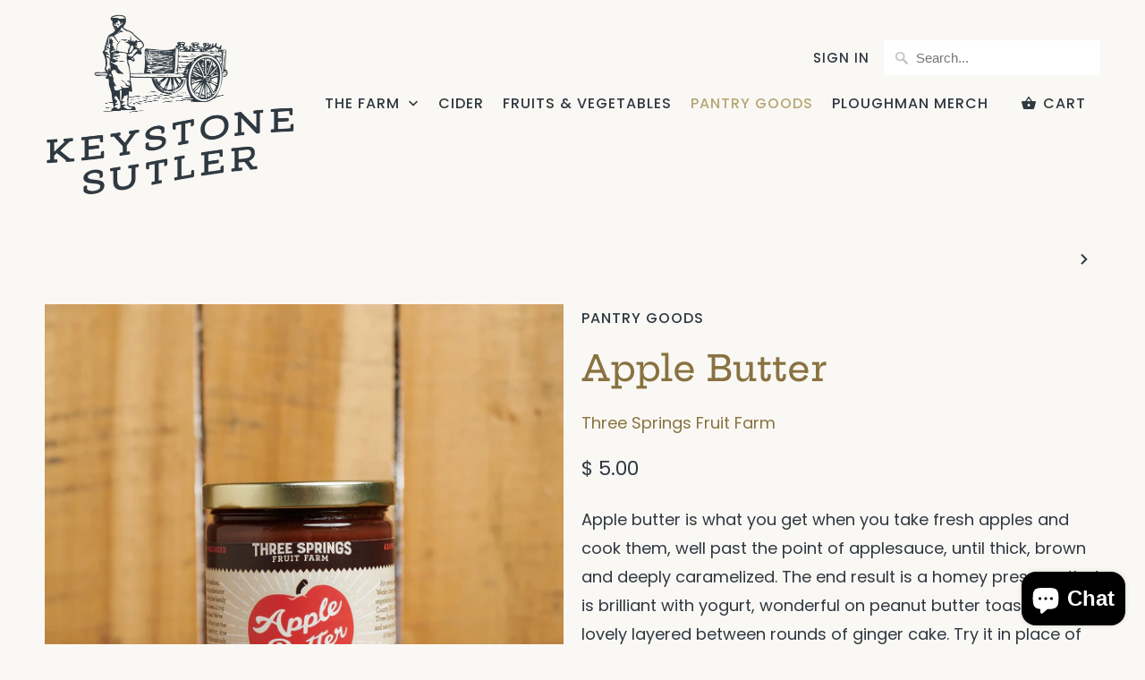

--- FILE ---
content_type: text/html; charset=utf-8
request_url: https://keystonesutler.com/collections/dry-goods/products/apple-butter
body_size: 22499
content:
<!DOCTYPE html>
<html lang="en">
  <head>
    <meta charset="utf-8">
    <meta http-equiv="cleartype" content="on">
    <meta name="robots" content="index,follow">

    
    <title>Apple Butter - Keystone Sutler</title>

    
      <meta name="description" content="Apple butter is what you get when you take fresh apples and cook them, well past the point of applesauce, until thick, brown and deeply caramelized. The end result is a homey preserve that is brilliant with yogurt, wonderful on peanut butter toast, and lovely layered between rounds of ginger cake. Try it in place of ap" />
    

    

<meta name="author" content="Keystone Sutler">
<meta property="og:url" content="https://keystonesutler.com/products/apple-butter">
<meta property="og:site_name" content="Keystone Sutler">


  <meta property="og:type" content="product">
  <meta property="og:title" content="Apple Butter">
  
    <meta property="og:image" content="http://keystonesutler.com/cdn/shop/products/YEE_5905-20181119_600x.jpg?v=1589319818">
    <meta property="og:image:secure_url" content="https://keystonesutler.com/cdn/shop/products/YEE_5905-20181119_600x.jpg?v=1589319818">
    
  
  <meta property="og:price:amount" content="5.00">
  <meta property="og:price:currency" content="USD">


  <meta property="og:description" content="Apple butter is what you get when you take fresh apples and cook them, well past the point of applesauce, until thick, brown and deeply caramelized. The end result is a homey preserve that is brilliant with yogurt, wonderful on peanut butter toast, and lovely layered between rounds of ginger cake. Try it in place of ap">




  <meta name="twitter:site" content="@keystonesutler">

<meta name="twitter:card" content="summary">

  <meta name="twitter:title" content="Apple Butter">
  <meta name="twitter:description" content="Apple butter is what you get when you take fresh apples and cook them, well past the point of applesauce, until thick, brown and deeply caramelized. The end result is a homey preserve that is brilliant with yogurt, wonderful on peanut butter toast, and lovely layered between rounds of ginger cake. Try it in place of applesauce in an applesauce cake for even more intense goodness. No sugar added!
9 oz
">
  <meta name="twitter:image" content="https://keystonesutler.com/cdn/shop/products/YEE_5905-20181119_240x.jpg?v=1589319818">
  <meta name="twitter:image:width" content="240">
  <meta name="twitter:image:height" content="240">



    
    
      <link rel="next" href="/collections/dry-goods/products/apple-butter-wholesale-case-of-12">
    

    <!-- Mobile Specific Metas -->
    <meta name="HandheldFriendly" content="True">
    <meta name="MobileOptimized" content="320">
    <meta name="viewport" content="width=device-width,initial-scale=1">
    <meta name="theme-color" content="#faf8f4">

    <!-- Stylesheets for Mobilia 5.5.4 -->
    <link href="//keystonesutler.com/cdn/shop/t/10/assets/styles.scss.css?v=20502585565264973861759333519" rel="stylesheet" type="text/css" media="all" />

    <!-- Icons -->
    
      <link rel="shortcut icon" type="image/x-icon" href="//keystonesutler.com/cdn/shop/files/Keystone-Sutler-favicon_32x32.png?v=1613585637">
    
    <link rel="canonical" href="https://keystonesutler.com/products/apple-butter" />

    

    <script src="//keystonesutler.com/cdn/shop/t/10/assets/app.js?v=27584798973796279881714569415" type="text/javascript"></script>
    <script>window.performance && window.performance.mark && window.performance.mark('shopify.content_for_header.start');</script><meta name="facebook-domain-verification" content="tupfeyqo9bx9tlcs5wvvs3qzev37w0">
<meta id="shopify-digital-wallet" name="shopify-digital-wallet" content="/10654220/digital_wallets/dialog">
<meta name="shopify-checkout-api-token" content="d3d931eeeaf23b21369ac9cc731fefc1">
<meta id="in-context-paypal-metadata" data-shop-id="10654220" data-venmo-supported="false" data-environment="production" data-locale="en_US" data-paypal-v4="true" data-currency="USD">
<link rel="alternate" type="application/json+oembed" href="https://keystonesutler.com/products/apple-butter.oembed">
<script async="async" src="/checkouts/internal/preloads.js?locale=en-US"></script>
<link rel="preconnect" href="https://shop.app" crossorigin="anonymous">
<script async="async" src="https://shop.app/checkouts/internal/preloads.js?locale=en-US&shop_id=10654220" crossorigin="anonymous"></script>
<script id="apple-pay-shop-capabilities" type="application/json">{"shopId":10654220,"countryCode":"US","currencyCode":"USD","merchantCapabilities":["supports3DS"],"merchantId":"gid:\/\/shopify\/Shop\/10654220","merchantName":"Keystone Sutler","requiredBillingContactFields":["postalAddress","email"],"requiredShippingContactFields":["postalAddress","email"],"shippingType":"shipping","supportedNetworks":["visa","masterCard","amex","discover","elo","jcb"],"total":{"type":"pending","label":"Keystone Sutler","amount":"1.00"},"shopifyPaymentsEnabled":true,"supportsSubscriptions":true}</script>
<script id="shopify-features" type="application/json">{"accessToken":"d3d931eeeaf23b21369ac9cc731fefc1","betas":["rich-media-storefront-analytics"],"domain":"keystonesutler.com","predictiveSearch":true,"shopId":10654220,"locale":"en"}</script>
<script>var Shopify = Shopify || {};
Shopify.shop = "three-springs-fruit-farm.myshopify.com";
Shopify.locale = "en";
Shopify.currency = {"active":"USD","rate":"1.0"};
Shopify.country = "US";
Shopify.theme = {"name":"Zapiet 2.0 - Mobilia","id":137917989043,"schema_name":"Mobilia","schema_version":"5.5.4","theme_store_id":464,"role":"main"};
Shopify.theme.handle = "null";
Shopify.theme.style = {"id":null,"handle":null};
Shopify.cdnHost = "keystonesutler.com/cdn";
Shopify.routes = Shopify.routes || {};
Shopify.routes.root = "/";</script>
<script type="module">!function(o){(o.Shopify=o.Shopify||{}).modules=!0}(window);</script>
<script>!function(o){function n(){var o=[];function n(){o.push(Array.prototype.slice.apply(arguments))}return n.q=o,n}var t=o.Shopify=o.Shopify||{};t.loadFeatures=n(),t.autoloadFeatures=n()}(window);</script>
<script>
  window.ShopifyPay = window.ShopifyPay || {};
  window.ShopifyPay.apiHost = "shop.app\/pay";
  window.ShopifyPay.redirectState = null;
</script>
<script id="shop-js-analytics" type="application/json">{"pageType":"product"}</script>
<script defer="defer" async type="module" src="//keystonesutler.com/cdn/shopifycloud/shop-js/modules/v2/client.init-shop-cart-sync_C5BV16lS.en.esm.js"></script>
<script defer="defer" async type="module" src="//keystonesutler.com/cdn/shopifycloud/shop-js/modules/v2/chunk.common_CygWptCX.esm.js"></script>
<script type="module">
  await import("//keystonesutler.com/cdn/shopifycloud/shop-js/modules/v2/client.init-shop-cart-sync_C5BV16lS.en.esm.js");
await import("//keystonesutler.com/cdn/shopifycloud/shop-js/modules/v2/chunk.common_CygWptCX.esm.js");

  window.Shopify.SignInWithShop?.initShopCartSync?.({"fedCMEnabled":true,"windoidEnabled":true});

</script>
<script>
  window.Shopify = window.Shopify || {};
  if (!window.Shopify.featureAssets) window.Shopify.featureAssets = {};
  window.Shopify.featureAssets['shop-js'] = {"shop-cart-sync":["modules/v2/client.shop-cart-sync_ZFArdW7E.en.esm.js","modules/v2/chunk.common_CygWptCX.esm.js"],"init-fed-cm":["modules/v2/client.init-fed-cm_CmiC4vf6.en.esm.js","modules/v2/chunk.common_CygWptCX.esm.js"],"shop-button":["modules/v2/client.shop-button_tlx5R9nI.en.esm.js","modules/v2/chunk.common_CygWptCX.esm.js"],"shop-cash-offers":["modules/v2/client.shop-cash-offers_DOA2yAJr.en.esm.js","modules/v2/chunk.common_CygWptCX.esm.js","modules/v2/chunk.modal_D71HUcav.esm.js"],"init-windoid":["modules/v2/client.init-windoid_sURxWdc1.en.esm.js","modules/v2/chunk.common_CygWptCX.esm.js"],"shop-toast-manager":["modules/v2/client.shop-toast-manager_ClPi3nE9.en.esm.js","modules/v2/chunk.common_CygWptCX.esm.js"],"init-shop-email-lookup-coordinator":["modules/v2/client.init-shop-email-lookup-coordinator_B8hsDcYM.en.esm.js","modules/v2/chunk.common_CygWptCX.esm.js"],"init-shop-cart-sync":["modules/v2/client.init-shop-cart-sync_C5BV16lS.en.esm.js","modules/v2/chunk.common_CygWptCX.esm.js"],"avatar":["modules/v2/client.avatar_BTnouDA3.en.esm.js"],"pay-button":["modules/v2/client.pay-button_FdsNuTd3.en.esm.js","modules/v2/chunk.common_CygWptCX.esm.js"],"init-customer-accounts":["modules/v2/client.init-customer-accounts_DxDtT_ad.en.esm.js","modules/v2/client.shop-login-button_C5VAVYt1.en.esm.js","modules/v2/chunk.common_CygWptCX.esm.js","modules/v2/chunk.modal_D71HUcav.esm.js"],"init-shop-for-new-customer-accounts":["modules/v2/client.init-shop-for-new-customer-accounts_ChsxoAhi.en.esm.js","modules/v2/client.shop-login-button_C5VAVYt1.en.esm.js","modules/v2/chunk.common_CygWptCX.esm.js","modules/v2/chunk.modal_D71HUcav.esm.js"],"shop-login-button":["modules/v2/client.shop-login-button_C5VAVYt1.en.esm.js","modules/v2/chunk.common_CygWptCX.esm.js","modules/v2/chunk.modal_D71HUcav.esm.js"],"init-customer-accounts-sign-up":["modules/v2/client.init-customer-accounts-sign-up_CPSyQ0Tj.en.esm.js","modules/v2/client.shop-login-button_C5VAVYt1.en.esm.js","modules/v2/chunk.common_CygWptCX.esm.js","modules/v2/chunk.modal_D71HUcav.esm.js"],"shop-follow-button":["modules/v2/client.shop-follow-button_Cva4Ekp9.en.esm.js","modules/v2/chunk.common_CygWptCX.esm.js","modules/v2/chunk.modal_D71HUcav.esm.js"],"checkout-modal":["modules/v2/client.checkout-modal_BPM8l0SH.en.esm.js","modules/v2/chunk.common_CygWptCX.esm.js","modules/v2/chunk.modal_D71HUcav.esm.js"],"lead-capture":["modules/v2/client.lead-capture_Bi8yE_yS.en.esm.js","modules/v2/chunk.common_CygWptCX.esm.js","modules/v2/chunk.modal_D71HUcav.esm.js"],"shop-login":["modules/v2/client.shop-login_D6lNrXab.en.esm.js","modules/v2/chunk.common_CygWptCX.esm.js","modules/v2/chunk.modal_D71HUcav.esm.js"],"payment-terms":["modules/v2/client.payment-terms_CZxnsJam.en.esm.js","modules/v2/chunk.common_CygWptCX.esm.js","modules/v2/chunk.modal_D71HUcav.esm.js"]};
</script>
<script>(function() {
  var isLoaded = false;
  function asyncLoad() {
    if (isLoaded) return;
    isLoaded = true;
    var urls = ["https:\/\/app.zapiet.com\/js\/storepickup.js?shop=three-springs-fruit-farm.myshopify.com","https:\/\/sp-seller.webkul.com\/js\/seller_profile_tag.js?shop=three-springs-fruit-farm.myshopify.com","https:\/\/age-verify.crucialcommerceapps.com\/appJS?shop=three-springs-fruit-farm.myshopify.com","https:\/\/sp-seller.webkul.com\/js\/script_tags\/wk_stripe_connect.js?shop=three-springs-fruit-farm.myshopify.com","https:\/\/zapiet.s3-us-west-2.amazonaws.com\/delivery-validator\/v1.0\/delivery-validator.js?shop=three-springs-fruit-farm.myshopify.com","https:\/\/sp-seller.webkul.com\/js\/customer_script.js?shop=three-springs-fruit-farm.myshopify.com"];
    for (var i = 0; i < urls.length; i++) {
      var s = document.createElement('script');
      s.type = 'text/javascript';
      s.async = true;
      s.src = urls[i];
      var x = document.getElementsByTagName('script')[0];
      x.parentNode.insertBefore(s, x);
    }
  };
  if(window.attachEvent) {
    window.attachEvent('onload', asyncLoad);
  } else {
    window.addEventListener('load', asyncLoad, false);
  }
})();</script>
<script id="__st">var __st={"a":10654220,"offset":-18000,"reqid":"2e0640e3-2fd3-4c98-a5e2-60471b6f4f47-1768731916","pageurl":"keystonesutler.com\/collections\/dry-goods\/products\/apple-butter","u":"fc45b9f53d5b","p":"product","rtyp":"product","rid":4415867945025};</script>
<script>window.ShopifyPaypalV4VisibilityTracking = true;</script>
<script id="captcha-bootstrap">!function(){'use strict';const t='contact',e='account',n='new_comment',o=[[t,t],['blogs',n],['comments',n],[t,'customer']],c=[[e,'customer_login'],[e,'guest_login'],[e,'recover_customer_password'],[e,'create_customer']],r=t=>t.map((([t,e])=>`form[action*='/${t}']:not([data-nocaptcha='true']) input[name='form_type'][value='${e}']`)).join(','),a=t=>()=>t?[...document.querySelectorAll(t)].map((t=>t.form)):[];function s(){const t=[...o],e=r(t);return a(e)}const i='password',u='form_key',d=['recaptcha-v3-token','g-recaptcha-response','h-captcha-response',i],f=()=>{try{return window.sessionStorage}catch{return}},m='__shopify_v',_=t=>t.elements[u];function p(t,e,n=!1){try{const o=window.sessionStorage,c=JSON.parse(o.getItem(e)),{data:r}=function(t){const{data:e,action:n}=t;return t[m]||n?{data:e,action:n}:{data:t,action:n}}(c);for(const[e,n]of Object.entries(r))t.elements[e]&&(t.elements[e].value=n);n&&o.removeItem(e)}catch(o){console.error('form repopulation failed',{error:o})}}const l='form_type',E='cptcha';function T(t){t.dataset[E]=!0}const w=window,h=w.document,L='Shopify',v='ce_forms',y='captcha';let A=!1;((t,e)=>{const n=(g='f06e6c50-85a8-45c8-87d0-21a2b65856fe',I='https://cdn.shopify.com/shopifycloud/storefront-forms-hcaptcha/ce_storefront_forms_captcha_hcaptcha.v1.5.2.iife.js',D={infoText:'Protected by hCaptcha',privacyText:'Privacy',termsText:'Terms'},(t,e,n)=>{const o=w[L][v],c=o.bindForm;if(c)return c(t,g,e,D).then(n);var r;o.q.push([[t,g,e,D],n]),r=I,A||(h.body.append(Object.assign(h.createElement('script'),{id:'captcha-provider',async:!0,src:r})),A=!0)});var g,I,D;w[L]=w[L]||{},w[L][v]=w[L][v]||{},w[L][v].q=[],w[L][y]=w[L][y]||{},w[L][y].protect=function(t,e){n(t,void 0,e),T(t)},Object.freeze(w[L][y]),function(t,e,n,w,h,L){const[v,y,A,g]=function(t,e,n){const i=e?o:[],u=t?c:[],d=[...i,...u],f=r(d),m=r(i),_=r(d.filter((([t,e])=>n.includes(e))));return[a(f),a(m),a(_),s()]}(w,h,L),I=t=>{const e=t.target;return e instanceof HTMLFormElement?e:e&&e.form},D=t=>v().includes(t);t.addEventListener('submit',(t=>{const e=I(t);if(!e)return;const n=D(e)&&!e.dataset.hcaptchaBound&&!e.dataset.recaptchaBound,o=_(e),c=g().includes(e)&&(!o||!o.value);(n||c)&&t.preventDefault(),c&&!n&&(function(t){try{if(!f())return;!function(t){const e=f();if(!e)return;const n=_(t);if(!n)return;const o=n.value;o&&e.removeItem(o)}(t);const e=Array.from(Array(32),(()=>Math.random().toString(36)[2])).join('');!function(t,e){_(t)||t.append(Object.assign(document.createElement('input'),{type:'hidden',name:u})),t.elements[u].value=e}(t,e),function(t,e){const n=f();if(!n)return;const o=[...t.querySelectorAll(`input[type='${i}']`)].map((({name:t})=>t)),c=[...d,...o],r={};for(const[a,s]of new FormData(t).entries())c.includes(a)||(r[a]=s);n.setItem(e,JSON.stringify({[m]:1,action:t.action,data:r}))}(t,e)}catch(e){console.error('failed to persist form',e)}}(e),e.submit())}));const S=(t,e)=>{t&&!t.dataset[E]&&(n(t,e.some((e=>e===t))),T(t))};for(const o of['focusin','change'])t.addEventListener(o,(t=>{const e=I(t);D(e)&&S(e,y())}));const B=e.get('form_key'),M=e.get(l),P=B&&M;t.addEventListener('DOMContentLoaded',(()=>{const t=y();if(P)for(const e of t)e.elements[l].value===M&&p(e,B);[...new Set([...A(),...v().filter((t=>'true'===t.dataset.shopifyCaptcha))])].forEach((e=>S(e,t)))}))}(h,new URLSearchParams(w.location.search),n,t,e,['guest_login'])})(!0,!0)}();</script>
<script integrity="sha256-4kQ18oKyAcykRKYeNunJcIwy7WH5gtpwJnB7kiuLZ1E=" data-source-attribution="shopify.loadfeatures" defer="defer" src="//keystonesutler.com/cdn/shopifycloud/storefront/assets/storefront/load_feature-a0a9edcb.js" crossorigin="anonymous"></script>
<script crossorigin="anonymous" defer="defer" src="//keystonesutler.com/cdn/shopifycloud/storefront/assets/shopify_pay/storefront-65b4c6d7.js?v=20250812"></script>
<script data-source-attribution="shopify.dynamic_checkout.dynamic.init">var Shopify=Shopify||{};Shopify.PaymentButton=Shopify.PaymentButton||{isStorefrontPortableWallets:!0,init:function(){window.Shopify.PaymentButton.init=function(){};var t=document.createElement("script");t.src="https://keystonesutler.com/cdn/shopifycloud/portable-wallets/latest/portable-wallets.en.js",t.type="module",document.head.appendChild(t)}};
</script>
<script data-source-attribution="shopify.dynamic_checkout.buyer_consent">
  function portableWalletsHideBuyerConsent(e){var t=document.getElementById("shopify-buyer-consent"),n=document.getElementById("shopify-subscription-policy-button");t&&n&&(t.classList.add("hidden"),t.setAttribute("aria-hidden","true"),n.removeEventListener("click",e))}function portableWalletsShowBuyerConsent(e){var t=document.getElementById("shopify-buyer-consent"),n=document.getElementById("shopify-subscription-policy-button");t&&n&&(t.classList.remove("hidden"),t.removeAttribute("aria-hidden"),n.addEventListener("click",e))}window.Shopify?.PaymentButton&&(window.Shopify.PaymentButton.hideBuyerConsent=portableWalletsHideBuyerConsent,window.Shopify.PaymentButton.showBuyerConsent=portableWalletsShowBuyerConsent);
</script>
<script data-source-attribution="shopify.dynamic_checkout.cart.bootstrap">document.addEventListener("DOMContentLoaded",(function(){function t(){return document.querySelector("shopify-accelerated-checkout-cart, shopify-accelerated-checkout")}if(t())Shopify.PaymentButton.init();else{new MutationObserver((function(e,n){t()&&(Shopify.PaymentButton.init(),n.disconnect())})).observe(document.body,{childList:!0,subtree:!0})}}));
</script>
<link id="shopify-accelerated-checkout-styles" rel="stylesheet" media="screen" href="https://keystonesutler.com/cdn/shopifycloud/portable-wallets/latest/accelerated-checkout-backwards-compat.css" crossorigin="anonymous">
<style id="shopify-accelerated-checkout-cart">
        #shopify-buyer-consent {
  margin-top: 1em;
  display: inline-block;
  width: 100%;
}

#shopify-buyer-consent.hidden {
  display: none;
}

#shopify-subscription-policy-button {
  background: none;
  border: none;
  padding: 0;
  text-decoration: underline;
  font-size: inherit;
  cursor: pointer;
}

#shopify-subscription-policy-button::before {
  box-shadow: none;
}

      </style>

<script>window.performance && window.performance.mark && window.performance.mark('shopify.content_for_header.end');</script>

    <noscript>
      <style>
        .image__fallback {
          width: 100vw;
          display: block !important;
          max-width: 100vw !important;
          margin-bottom: 0;
        }
        .no-js-only {
          display: inherit !important;
        }
        .icon-cart.cart-button {
          display: none;
        }
        .lazyload {
          opacity: 1;
          -webkit-filter: blur(0);
          filter: blur(0);
        }
        .animate_right,
        .animate_left,
        .animate_up,
        .animate_down {
          opacity: 1;
        }
        .flexslider .slides>li {
          display: block;
        }
        .product_section .product_form {
          opacity: 1;
        }
        .multi_select,
        form .select {
          display: block !important;
        }
        .swatch_options {
          display: none;
        }
      </style>
    </noscript>
    
    <script id="mcjs">!function(c,h,i,m,p){m=c.createElement(h),p=c.getElementsByTagName(h)[0],m.async=1,m.src=i,p.parentNode.insertBefore(m,p)}(document,"script","https://chimpstatic.com/mcjs-connected/js/users/bef73510ad08786be708a88ff/ff8ff602f2e39b68c3c7632c5.js");</script>
   

<script>window.__pagefly_analytics_settings__ = {"acceptTracking":false};</script>
 
<!-- BEGIN app block: shopify://apps/zapiet-pickup-delivery/blocks/app-embed/5599aff0-8af1-473a-a372-ecd72a32b4d5 -->









    <style>#storePickupApp .checkoutMethod .pickupIcon {
	 fill: #897241;
}
 #storePickupApp .checkoutMethod .deliveryIcon {
	 fill: #897241;
}
 #storePickupApp .checkoutMethod .shippingIcon {
	 fill: #897241;
}
 #storePickupApp .checkoutMethod:hover .pickupIcon {
	 fill: #b6a673;
}
 #storePickupApp .checkoutMethod:hover .deliveryIcon {
	 fill: #b6a673;
}
 #storePickupApp .checkoutMethod:hover .shippingIcon {
	 fill: #b6a673;
}
 #storePickupApp .checkoutMethod.active .pickupIcon {
	 fill: #303841;
}
 #storePickupApp .checkoutMethod.active .deliveryIcon {
	 fill: #303841;
}
 #storePickupApp .checkoutMethod.active .shippingIcon {
	 fill: #303841;
}</style>




<script type="text/javascript">
    var zapietTranslations = {};

    window.ZapietMethods = {"pickup":{"active":true,"enabled":true,"name":"Pickup","sort":0,"status":{"condition":"price","operator":"morethan","value":100,"enabled":true,"product_conditions":{"enabled":true,"value":"ship only","enable":false,"property":"tags","hide_button":false}},"button":{"type":"default","default":"https:\/\/zapiet.s3.us-west-2.amazonaws.com\/images\/rCllEFYOHWE1vljOg26TeBPsG5yAYfKzNNsicBdg.png","hover":"","active":"https:\/\/zapiet.s3.us-west-2.amazonaws.com\/images\/IW7q6RkpibNDHqtvdkWViGRN2f0kH1hD5nirhA5I.png"}},"delivery":{"active":false,"enabled":true,"name":"Delivery","sort":1,"status":{"condition":"price","operator":"morethan","value":3500,"enabled":true,"product_conditions":{"enabled":true,"value":"ship only","enable":false,"property":"tags","hide_button":true}},"button":{"type":"default","default":"https:\/\/zapiet.s3.us-west-2.amazonaws.com\/images\/3IrU0FnCdHtfMCGSkYXE30mUKFLgUSqHVmkA8scP.png","hover":"","active":"https:\/\/zapiet.s3.us-west-2.amazonaws.com\/images\/5RtjTvD0ptuucRmvAaOaSl599Fc93ObEkN4Gbi0B.png"}},"shipping":{"active":false,"enabled":true,"name":"Shipping","sort":2,"status":{"condition":"price","operator":"morethan","value":0,"enabled":true,"product_conditions":{"enabled":true,"value":"Pickup \u0026 Delivery Only","enable":false,"property":"tags","hide_button":true}},"button":{"type":"default","default":"https:\/\/zapiet.s3.us-west-2.amazonaws.com\/images\/fC1U89mLZJroZFQypzyxvjtB9K75nqCr6N6j7Hud.png","hover":"","active":"https:\/\/zapiet.s3.us-west-2.amazonaws.com\/images\/ExcXaGXJ8fscMfEs1skdeKpOMahaWY5vxqEioncQ.png"}}}
    window.ZapietEvent = {
        listen: function(eventKey, callback) {
            if (!this.listeners) {
                this.listeners = [];
            }
            this.listeners.push({
                eventKey: eventKey,
                callback: callback
            });
        },
    };

    

    
        
        var language_settings = {"enable_app":true,"enable_geo_search_for_pickups":false,"pickup_region_filter_enabled":false,"pickup_region_filter_field":null,"currency":"USD","weight_format":"lb","pickup.enable_map":false,"delivery_validation_method":"partial_postcode_matching","base_country_name":"United States","base_country_code":"US","method_display_style":"default","default_method_display_style":"classic","date_format":"l, F j, Y","time_format":"h:i A","week_day_start":"Sun","pickup_address_format":"<span class=\"name\"><strong>{{company_name}}</strong></span><span class=\"address\">{{address_line_1}}<br>{{city}}, {{postal_code}}</span><span class=\"distance\">{{distance}}</span>{{more_information}}","rates_enabled":true,"payment_customization_enabled":false,"distance_format":"mi","enable_delivery_address_autocompletion":false,"enable_delivery_current_location":false,"enable_pickup_address_autocompletion":false,"pickup_date_picker_enabled":true,"pickup_time_picker_enabled":true,"delivery_note_enabled":true,"delivery_note_required":false,"delivery_date_picker_enabled":true,"delivery_time_picker_enabled":false,"shipping.date_picker_enabled":false,"delivery_validate_cart":false,"pickup_validate_cart":false,"gmak":"","enable_checkout_locale":true,"enable_checkout_url":true,"disable_widget_for_digital_items":true,"disable_widget_for_product_handles":"gift-card","colors":{"widget_active_background_color":null,"widget_active_border_color":null,"widget_active_icon_color":null,"widget_active_text_color":null,"widget_inactive_background_color":null,"widget_inactive_border_color":null,"widget_inactive_icon_color":null,"widget_inactive_text_color":null},"delivery_validator":{"enabled":false,"show_on_page_load":true,"sticky":true},"checkout":{"delivery":{"discount_code":null,"prepopulate_shipping_address":true,"preselect_first_available_time":false},"pickup":{"discount_code":null,"prepopulate_shipping_address":true,"customer_phone_required":false,"preselect_first_location":true,"preselect_first_available_time":true},"shipping":{"discount_code":null}},"day_name_attribute_enabled":false,"methods":{"pickup":{"active":true,"enabled":true,"name":"Pickup","sort":0,"status":{"condition":"price","operator":"morethan","value":100,"enabled":true,"product_conditions":{"enabled":true,"value":"ship only","enable":false,"property":"tags","hide_button":false}},"button":{"type":"default","default":"https://zapiet.s3.us-west-2.amazonaws.com/images/rCllEFYOHWE1vljOg26TeBPsG5yAYfKzNNsicBdg.png","hover":"","active":"https://zapiet.s3.us-west-2.amazonaws.com/images/IW7q6RkpibNDHqtvdkWViGRN2f0kH1hD5nirhA5I.png"}},"delivery":{"active":false,"enabled":true,"name":"Delivery","sort":1,"status":{"condition":"price","operator":"morethan","value":3500,"enabled":true,"product_conditions":{"enabled":true,"value":"ship only","enable":false,"property":"tags","hide_button":true}},"button":{"type":"default","default":"https://zapiet.s3.us-west-2.amazonaws.com/images/3IrU0FnCdHtfMCGSkYXE30mUKFLgUSqHVmkA8scP.png","hover":"","active":"https://zapiet.s3.us-west-2.amazonaws.com/images/5RtjTvD0ptuucRmvAaOaSl599Fc93ObEkN4Gbi0B.png"}},"shipping":{"active":false,"enabled":true,"name":"Shipping","sort":2,"status":{"condition":"price","operator":"morethan","value":0,"enabled":true,"product_conditions":{"enabled":true,"value":"Pickup & Delivery Only","enable":false,"property":"tags","hide_button":true}},"button":{"type":"default","default":"https://zapiet.s3.us-west-2.amazonaws.com/images/fC1U89mLZJroZFQypzyxvjtB9K75nqCr6N6j7Hud.png","hover":"","active":"https://zapiet.s3.us-west-2.amazonaws.com/images/ExcXaGXJ8fscMfEs1skdeKpOMahaWY5vxqEioncQ.png"}}},"translations":{"methods":{"shipping":"Shipping","pickup":"Pickups","delivery":"Delivery"},"calendar":{"january":"January","february":"February","march":"March","april":"April","may":"May","june":"June","july":"July","august":"August","september":"September","october":"October","november":"November","december":"December","sunday":"Sun","monday":"Mon","tuesday":"Tue","wednesday":"Wed","thursday":"Thu","friday":"Fri","saturday":"Sat","today":null,"close":null,"labelMonthNext":"Next month","labelMonthPrev":"Previous month","labelMonthSelect":"Select a month","labelYearSelect":"Select a year","and":"and","between":"between"},"pickup":{"heading":"Pickup Locations","note":null,"location_placeholder":"Enter your zip code ...","filter_by_region_placeholder":"Filter by region","location_label":"Choose a location.","datepicker_label":"Choose a date and time.","date_time_output":"{{DATE}} at {{TIME}}","datepicker_placeholder":"Choose a date and time.","locations_found":"Please choose a pickup location, date and time:","no_locations_found":"Sorry, pickup is not available for your selected items.","no_date_time_selected":"Please select a date & time.","checkout_button":"Checkout","could_not_find_location":"Sorry, we could not find your location.","checkout_error":"Please select a date and time for pickup.","more_information":"More information","opening_hours":"Location Hours","dates_not_available":"Sorry, your selected items are not currently available for pickup.","min_order_total":"Minimum order value for pickup is $1.00","min_order_weight":"Minimum order weight for pickup is {{ weight }}","max_order_total":"Maximum order value for pickup is $1.00","max_order_weight":"Maximum order weight for pickup is {{ weight }}","cart_eligibility_error":"Sorry, pickup is not available for your selected items.","no_locations_region":"Sorry, pickup is not available in your region.","location_error":"Please select a pickup location.","preselect_first_available_time":"Select a time","method_not_available":"Not available"},"delivery":{"heading":"Local Delivery","note":"Enter your postal code into the field below to check if you are eligible for local delivery:","location_placeholder":"Enter your postal code ...","datepicker_label":"Pick a date and time.","datepicker_placeholder":"Choose a date for delivery.","date_time_output":"{{DATE}} between {{SLOT_START_TIME}} and {{SLOT_END_TIME}}","available":"Great! You are eligible for delivery.","not_available":"Sorry, delivery is not available in your area.","no_date_time_selected":"Please select a date & time for delivery.","checkout_button":"Checkout","could_not_find_location":"Sorry, we could not find your location.","checkout_error":"Please enter a valid zipcode and select your preferred date and time for delivery.","cart_eligibility_error":"Sorry, delivery is not available for your selected items.","dates_not_available":"Sorry, your selected items are not currently available for pickup.","delivery_validator_prelude":"Do we deliver to your area?","delivery_validator_placeholder":"Enter your zip code","delivery_validator_button_label":"Check Zip Code","delivery_validator_eligible_heading":"Great, we deliver to your area!","delivery_validator_eligible_content":"To start shopping just click the button below","delivery_validator_eligible_button_label":"Continue shopping","delivery_validator_not_eligible_heading":"Sorry, we do not deliver to your area yet.","delivery_validator_not_eligible_content":"Philly local delivery is coming soon! Add your zip code to our <a href=\"https://keystonesutler.com/pages/waitlist\">waitlist</a>. You can also check our list of <a href=\"https://keystonesutler.com/pages/pickup-locations\">pickup locations</a> or shop our <a href=\"https://keystonesutler.com/collections/pantry-goods\">pantry goods</a>, which can be shipped anywhere in the US!","delivery_validator_not_eligible_button_label":"Continue shopping","delivery_validator_error_heading":"An error occured","delivery_validator_error_content":"Sorry, it looks like we have encountered an unexpected error. Please try again.","delivery_validator_error_button_label":"Continue shopping","min_order_total":"Minimum order value for delivery is $35.00","min_order_weight":"Minimum order weight for delivery is {{ weight }}","max_order_total":"Maximum order value for delivery is $35.00","max_order_weight":"Maximum order weight for delivery is {{ weight }}","delivery_note_label":"Please enter delivery instructions (optional)","delivery_note_label_required":"Please enter delivery instructions (required)","delivery_note_error":"Please enter delivery instructions","delivery_validator_eligible_button_link":"#","delivery_validator_not_eligible_button_link":"#","delivery_validator_error_button_link":"#","preselect_first_available_time":"Select a time","method_not_available":"Not available"},"shipping":{"heading":"Shipping","note":"Please click the checkout button to continue.","checkout_button":"Checkout","datepicker_placeholder":"Choose a date and time.","checkout_error":"Please choose a date for shipping.","min_order_total":"Minimum order value for shipping is $0.00","min_order_weight":"Minimum order weight for shipping is {{ weight }}","max_order_total":"Maximum order value for shipping is $0.00","max_order_weight":"Maximum order weight for shipping is {{ weight }}","cart_eligibility_error":"Sorry, shipping is not available for one or more of your selected items."},"widget":{"no_delivery_options_available":"No delivery options are available for your products","no_checkout_method_error":"Please select a delivery option"},"order_status":{"pickup_details_heading":"Pickup details","pickup_details_text":"Your order will be ready for collection at our {{ Pickup-Location-Company }} location{% if Pickup-Date %} on {{ Pickup-Date | date: \"%A, %d %B\" }}{% if Pickup-Time %} at {{ Pickup-Time }}{% endif %}{% endif %}","delivery_details_heading":"Delivery details","delivery_details_text":"Your order will be delivered locally by our team{% if Delivery-Date %} on the {{ Delivery-Date | date: \"%A, %d %B\" }}{% if Delivery-Time %} between {{ Delivery-Time }}{% endif %}{% endif %}","shipping_details_heading":"Shipping details","shipping_details_text":"Your order will arrive soon{% if Shipping-Date %} on the {{ Shipping-Date | date: \"%A, %d %B\" }}{% endif %}"},"product_widget":{"title":"Delivery and pickup options:","pickup_at":"Pickup at {{ location }}","ready_for_collection":"Ready for collection from","on":"on","view_all_stores":"View all stores","pickup_not_available_item":"Pickup not available for this item","delivery_not_available_location":"Delivery not available for {{ postal_code }}","delivered_by":"Delivered by {{ date }}","delivered_today":"Delivered today","change":"Change","tomorrow":"tomorrow","today":"today","delivery_to":"Delivery to {{ postal_code }}","showing_options_for":"Showing options for {{ postal_code }}","modal_heading":"Select a store for pickup","modal_subheading":"Showing stores near {{ postal_code }}","show_opening_hours":"Show opening hours","hide_opening_hours":"Hide opening hours","closed":"Closed","input_placeholder":"Enter your postal code","input_button":"Check","input_error":"Add a postal code to check available delivery and pickup options.","pickup_available":"Pickup available","not_available":"Not available","select":"Select","selected":"Selected","find_a_store":"Find a store"},"shipping_language_code":"en-US","delivery_language_code":"en-AU","pickup_language_code":"en-CA"},"default_language":"en","region":"us-2","api_region":"api-us","enable_zapiet_id_all_items":false,"widget_restore_state_on_load":false,"draft_orders_enabled":false,"preselect_checkout_method":true,"widget_show_could_not_locate_div_error":true,"checkout_extension_enabled":false,"show_pickup_consent_checkbox":false,"show_delivery_consent_checkbox":false,"subscription_paused":false,"pickup_note_enabled":false,"pickup_note_required":false,"shipping_note_enabled":false,"shipping_note_required":false};
        zapietTranslations["en-US"] = language_settings.translations;
    
        
        var language_settings = {"enable_app":true,"enable_geo_search_for_pickups":false,"pickup_region_filter_enabled":false,"pickup_region_filter_field":null,"currency":"USD","weight_format":"lb","pickup.enable_map":false,"delivery_validation_method":"partial_postcode_matching","base_country_name":"United States","base_country_code":"US","method_display_style":"default","default_method_display_style":"classic","date_format":"l, F j, Y","time_format":"h:i A","week_day_start":"Sun","pickup_address_format":"<span class=\"name\"><strong>{{company_name}}</strong></span><span class=\"address\">{{address_line_1}}<br>{{city}}, {{postal_code}}</span><span class=\"distance\">{{distance}}</span>{{more_information}}","rates_enabled":true,"payment_customization_enabled":false,"distance_format":"mi","enable_delivery_address_autocompletion":false,"enable_delivery_current_location":false,"enable_pickup_address_autocompletion":false,"pickup_date_picker_enabled":true,"pickup_time_picker_enabled":true,"delivery_note_enabled":true,"delivery_note_required":false,"delivery_date_picker_enabled":true,"delivery_time_picker_enabled":false,"shipping.date_picker_enabled":false,"delivery_validate_cart":false,"pickup_validate_cart":false,"gmak":"","enable_checkout_locale":true,"enable_checkout_url":true,"disable_widget_for_digital_items":true,"disable_widget_for_product_handles":"gift-card","colors":{"widget_active_background_color":null,"widget_active_border_color":null,"widget_active_icon_color":null,"widget_active_text_color":null,"widget_inactive_background_color":null,"widget_inactive_border_color":null,"widget_inactive_icon_color":null,"widget_inactive_text_color":null},"delivery_validator":{"enabled":false,"show_on_page_load":true,"sticky":true},"checkout":{"delivery":{"discount_code":null,"prepopulate_shipping_address":true,"preselect_first_available_time":false},"pickup":{"discount_code":null,"prepopulate_shipping_address":true,"customer_phone_required":false,"preselect_first_location":true,"preselect_first_available_time":true},"shipping":{"discount_code":null}},"day_name_attribute_enabled":false,"methods":{"pickup":{"active":true,"enabled":true,"name":"Pickup","sort":0,"status":{"condition":"price","operator":"morethan","value":100,"enabled":true,"product_conditions":{"enabled":true,"value":"ship only","enable":false,"property":"tags","hide_button":false}},"button":{"type":"default","default":"https://zapiet.s3.us-west-2.amazonaws.com/images/rCllEFYOHWE1vljOg26TeBPsG5yAYfKzNNsicBdg.png","hover":"","active":"https://zapiet.s3.us-west-2.amazonaws.com/images/IW7q6RkpibNDHqtvdkWViGRN2f0kH1hD5nirhA5I.png"}},"delivery":{"active":false,"enabled":true,"name":"Delivery","sort":1,"status":{"condition":"price","operator":"morethan","value":3500,"enabled":true,"product_conditions":{"enabled":true,"value":"ship only","enable":false,"property":"tags","hide_button":true}},"button":{"type":"default","default":"https://zapiet.s3.us-west-2.amazonaws.com/images/3IrU0FnCdHtfMCGSkYXE30mUKFLgUSqHVmkA8scP.png","hover":"","active":"https://zapiet.s3.us-west-2.amazonaws.com/images/5RtjTvD0ptuucRmvAaOaSl599Fc93ObEkN4Gbi0B.png"}},"shipping":{"active":false,"enabled":true,"name":"Shipping","sort":2,"status":{"condition":"price","operator":"morethan","value":0,"enabled":true,"product_conditions":{"enabled":true,"value":"Pickup & Delivery Only","enable":false,"property":"tags","hide_button":true}},"button":{"type":"default","default":"https://zapiet.s3.us-west-2.amazonaws.com/images/fC1U89mLZJroZFQypzyxvjtB9K75nqCr6N6j7Hud.png","hover":"","active":"https://zapiet.s3.us-west-2.amazonaws.com/images/ExcXaGXJ8fscMfEs1skdeKpOMahaWY5vxqEioncQ.png"}}},"translations":{"methods":{"shipping":"Shipping","pickup":"Pickups","delivery":"Delivery"},"calendar":{"january":"January","february":"February","march":"March","april":"April","may":"May","june":"June","july":"July","august":"August","september":"September","october":"October","november":"November","december":"December","sunday":"Sun","monday":"Mon","tuesday":"Tue","wednesday":"Wed","thursday":"Thu","friday":"Fri","saturday":"Sat","today":"","close":"","labelMonthNext":"Next month","labelMonthPrev":"Previous month","labelMonthSelect":"Select a month","labelYearSelect":"Select a year","and":"and","between":"between"},"pickup":{"heading":"Store Pickup","note":"","location_placeholder":"Enter your postal code ...","filter_by_region_placeholder":"Filter by region","location_label":"Choose a location.","datepicker_label":"Choose a date and time.","date_time_output":"{{DATE}} at {{TIME}}","datepicker_placeholder":"Choose a date and time.","locations_found":"Please select a pickup location:","no_locations_found":"Sorry, pickup is not available for your selected items.","no_locations_region":"Sorry, pickup is not available in your region.","no_date_time_selected":"Please select a date & time.","checkout_button":"Checkout","could_not_find_location":"Sorry, we could not find your location.","checkout_error":"Please select a date and time for pickup.","more_information":"More information","opening_hours":"Opening hours","dates_not_available":"Sorry, your selected items are not currently available for pickup.","min_order_total":"Minimum order value for pickup is $1.00","min_order_weight":"Minimum order weight for pickup is {{ weight }}","max_order_total":"Maximum order value for pickup is $1.00","max_order_weight":"Maximum order weight for pickup is {{ weight }}","cart_eligibility_error":"Sorry, pickup is not available for your selected items.","location_error":"Please select a pickup location.","preselect_first_available_time":"Select a time","method_not_available":"Not available"},"delivery":{"heading":"Local Delivery","note":"Enter your postal code to check if you are eligible for local delivery:","location_placeholder":"Enter your postal code ...","datepicker_label":"Choose a date and time.","datepicker_placeholder":"Choose a date and time.","date_time_output":"{{DATE}} between {{SLOT_START_TIME}} and {{SLOT_END_TIME}}","available":"Great! You are eligible for delivery.","not_available":"Sorry, delivery is not available in your area.","no_date_time_selected":"Please select a date & time for delivery.","checkout_button":"Checkout","could_not_find_location":"Sorry, we could not find your location.","checkout_error":"Please enter a valid zipcode and select your preferred date and time for delivery.","cart_eligibility_error":"Sorry, delivery is not available for your selected items.","dates_not_available":"Sorry, your selected items are not currently available for delivery.","min_order_total":"Minimum order value for delivery is $35.00","min_order_weight":"Minimum order weight for delivery is {{ weight }}","max_order_total":"Maximum order value for delivery is $35.00","max_order_weight":"Maximum order weight for delivery is {{ weight }}","delivery_validator_prelude":"Do we deliver?","delivery_validator_placeholder":"Enter your postal code ...","delivery_validator_button_label":"Go","delivery_validator_eligible_heading":"Great, we deliver to your area!","delivery_validator_eligible_content":"To start shopping just click the button below","delivery_validator_eligible_button_label":"Continue shopping","delivery_validator_not_eligible_heading":"Sorry, we do not deliver to your area","delivery_validator_not_eligible_content":"You are more then welcome to continue browsing our store","delivery_validator_not_eligible_button_label":"Continue shopping","delivery_validator_error_heading":"An error occured","delivery_validator_error_content":"Sorry, it looks like we have encountered an unexpected error. Please try again.","delivery_validator_error_button_label":"Continue shopping","delivery_note_label":"Please enter delivery instructions (optional)","delivery_note_label_required":"Please enter delivery instructions (required)","delivery_note_error":"Please enter delivery instructions","delivery_validator_eligible_button_link":"#","delivery_validator_not_eligible_button_link":"#","delivery_validator_error_button_link":"#","preselect_first_available_time":"Select a time","method_not_available":"Not available"},"shipping":{"heading":"Shipping","note":"Please click the checkout button to continue.","checkout_button":"Checkout","datepicker_placeholder":"Choose a date.","checkout_error":"Please choose a date for shipping.","min_order_total":"Minimum order value for shipping is $0.00","min_order_weight":"Minimum order weight for shipping is {{ weight }}","max_order_total":"Maximum order value for shipping is $0.00","max_order_weight":"Maximum order weight for shipping is {{ weight }}","cart_eligibility_error":"Sorry, shipping is not available for your selected items."},"widget":{"zapiet_id_error":"There was a problem adding the Zapiet ID to your cart","attributes_error":"There was a problem adding the attributes to your cart","no_delivery_options_available":"No delivery options are available for your products","no_checkout_method_error":"Please select a delivery option"},"order_status":{"pickup_details_heading":"Pickup details","pickup_details_text":"Your order will be ready for collection at our {{ Pickup-Location-Company }} location{% if Pickup-Date %} on {{ Pickup-Date | date: \"%A, %d %B\" }}{% if Pickup-Time %} at {{ Pickup-Time }}{% endif %}{% endif %}","delivery_details_heading":"Delivery details","delivery_details_text":"Your order will be delivered locally by our team{% if Delivery-Date %} on the {{ Delivery-Date | date: \"%A, %d %B\" }}{% if Delivery-Time %} between {{ Delivery-Time }}{% endif %}{% endif %}","shipping_details_heading":"Shipping details","shipping_details_text":"Your order will arrive soon{% if Shipping-Date %} on the {{ Shipping-Date | date: \"%A, %d %B\" }}{% endif %}"},"product_widget":{"title":"Delivery and pickup options:","pickup_at":"Pickup at {{ location }}","ready_for_collection":"Ready for collection from","on":"on","view_all_stores":"View all stores","pickup_not_available_item":"Pickup not available for this item","delivery_not_available_location":"Delivery not available for {{ postal_code }}","delivered_by":"Delivered by {{ date }}","delivered_today":"Delivered today","change":"Change","tomorrow":"tomorrow","today":"today","delivery_to":"Delivery to {{ postal_code }}","showing_options_for":"Showing options for {{ postal_code }}","modal_heading":"Select a store for pickup","modal_subheading":"Showing stores near {{ postal_code }}","show_opening_hours":"Show opening hours","hide_opening_hours":"Hide opening hours","closed":"Closed","input_placeholder":"Enter your postal code","input_button":"Check","input_error":"Add a postal code to check available delivery and pickup options.","pickup_available":"Pickup available","not_available":"Not available","select":"Select","selected":"Selected","find_a_store":"Find a store"},"shipping_language_code":"en","delivery_language_code":"en-AU","pickup_language_code":"en-CA"},"default_language":"en","region":"us-2","api_region":"api-us","enable_zapiet_id_all_items":false,"widget_restore_state_on_load":false,"draft_orders_enabled":false,"preselect_checkout_method":true,"widget_show_could_not_locate_div_error":true,"checkout_extension_enabled":false,"show_pickup_consent_checkbox":false,"show_delivery_consent_checkbox":false,"subscription_paused":false,"pickup_note_enabled":false,"pickup_note_required":false,"shipping_note_enabled":false,"shipping_note_required":false};
        zapietTranslations["en"] = language_settings.translations;
    

    function initializeZapietApp() {
        var products = [];

        

        window.ZapietCachedSettings = {
            cached_config: {"enable_app":true,"enable_geo_search_for_pickups":false,"pickup_region_filter_enabled":false,"pickup_region_filter_field":null,"currency":"USD","weight_format":"lb","pickup.enable_map":false,"delivery_validation_method":"partial_postcode_matching","base_country_name":"United States","base_country_code":"US","method_display_style":"default","default_method_display_style":"classic","date_format":"l, F j, Y","time_format":"h:i A","week_day_start":"Sun","pickup_address_format":"<span class=\"name\"><strong>{{company_name}}</strong></span><span class=\"address\">{{address_line_1}}<br>{{city}}, {{postal_code}}</span><span class=\"distance\">{{distance}}</span>{{more_information}}","rates_enabled":true,"payment_customization_enabled":false,"distance_format":"mi","enable_delivery_address_autocompletion":false,"enable_delivery_current_location":false,"enable_pickup_address_autocompletion":false,"pickup_date_picker_enabled":true,"pickup_time_picker_enabled":true,"delivery_note_enabled":true,"delivery_note_required":false,"delivery_date_picker_enabled":true,"delivery_time_picker_enabled":false,"shipping.date_picker_enabled":false,"delivery_validate_cart":false,"pickup_validate_cart":false,"gmak":"","enable_checkout_locale":true,"enable_checkout_url":true,"disable_widget_for_digital_items":true,"disable_widget_for_product_handles":"gift-card","colors":{"widget_active_background_color":null,"widget_active_border_color":null,"widget_active_icon_color":null,"widget_active_text_color":null,"widget_inactive_background_color":null,"widget_inactive_border_color":null,"widget_inactive_icon_color":null,"widget_inactive_text_color":null},"delivery_validator":{"enabled":false,"show_on_page_load":true,"sticky":true},"checkout":{"delivery":{"discount_code":null,"prepopulate_shipping_address":true,"preselect_first_available_time":false},"pickup":{"discount_code":null,"prepopulate_shipping_address":true,"customer_phone_required":false,"preselect_first_location":true,"preselect_first_available_time":true},"shipping":{"discount_code":null}},"day_name_attribute_enabled":false,"methods":{"pickup":{"active":true,"enabled":true,"name":"Pickup","sort":0,"status":{"condition":"price","operator":"morethan","value":100,"enabled":true,"product_conditions":{"enabled":true,"value":"ship only","enable":false,"property":"tags","hide_button":false}},"button":{"type":"default","default":"https://zapiet.s3.us-west-2.amazonaws.com/images/rCllEFYOHWE1vljOg26TeBPsG5yAYfKzNNsicBdg.png","hover":"","active":"https://zapiet.s3.us-west-2.amazonaws.com/images/IW7q6RkpibNDHqtvdkWViGRN2f0kH1hD5nirhA5I.png"}},"delivery":{"active":false,"enabled":true,"name":"Delivery","sort":1,"status":{"condition":"price","operator":"morethan","value":3500,"enabled":true,"product_conditions":{"enabled":true,"value":"ship only","enable":false,"property":"tags","hide_button":true}},"button":{"type":"default","default":"https://zapiet.s3.us-west-2.amazonaws.com/images/3IrU0FnCdHtfMCGSkYXE30mUKFLgUSqHVmkA8scP.png","hover":"","active":"https://zapiet.s3.us-west-2.amazonaws.com/images/5RtjTvD0ptuucRmvAaOaSl599Fc93ObEkN4Gbi0B.png"}},"shipping":{"active":false,"enabled":true,"name":"Shipping","sort":2,"status":{"condition":"price","operator":"morethan","value":0,"enabled":true,"product_conditions":{"enabled":true,"value":"Pickup & Delivery Only","enable":false,"property":"tags","hide_button":true}},"button":{"type":"default","default":"https://zapiet.s3.us-west-2.amazonaws.com/images/fC1U89mLZJroZFQypzyxvjtB9K75nqCr6N6j7Hud.png","hover":"","active":"https://zapiet.s3.us-west-2.amazonaws.com/images/ExcXaGXJ8fscMfEs1skdeKpOMahaWY5vxqEioncQ.png"}}},"translations":{"methods":{"shipping":"Shipping","pickup":"Pickups","delivery":"Delivery"},"calendar":{"january":"January","february":"February","march":"March","april":"April","may":"May","june":"June","july":"July","august":"August","september":"September","october":"October","november":"November","december":"December","sunday":"Sun","monday":"Mon","tuesday":"Tue","wednesday":"Wed","thursday":"Thu","friday":"Fri","saturday":"Sat","today":"","close":"","labelMonthNext":"Next month","labelMonthPrev":"Previous month","labelMonthSelect":"Select a month","labelYearSelect":"Select a year","and":"and","between":"between"},"pickup":{"heading":"Store Pickup","note":"","location_placeholder":"Enter your postal code ...","filter_by_region_placeholder":"Filter by region","location_label":"Choose a location.","datepicker_label":"Choose a date and time.","date_time_output":"{{DATE}} at {{TIME}}","datepicker_placeholder":"Choose a date and time.","locations_found":"Please select a pickup location:","no_locations_found":"Sorry, pickup is not available for your selected items.","no_locations_region":"Sorry, pickup is not available in your region.","no_date_time_selected":"Please select a date & time.","checkout_button":"Checkout","could_not_find_location":"Sorry, we could not find your location.","checkout_error":"Please select a date and time for pickup.","more_information":"More information","opening_hours":"Opening hours","dates_not_available":"Sorry, your selected items are not currently available for pickup.","min_order_total":"Minimum order value for pickup is $1.00","min_order_weight":"Minimum order weight for pickup is {{ weight }}","max_order_total":"Maximum order value for pickup is $1.00","max_order_weight":"Maximum order weight for pickup is {{ weight }}","cart_eligibility_error":"Sorry, pickup is not available for your selected items.","location_error":"Please select a pickup location.","preselect_first_available_time":"Select a time","method_not_available":"Not available"},"delivery":{"heading":"Local Delivery","note":"Enter your postal code to check if you are eligible for local delivery:","location_placeholder":"Enter your postal code ...","datepicker_label":"Choose a date and time.","datepicker_placeholder":"Choose a date and time.","date_time_output":"{{DATE}} between {{SLOT_START_TIME}} and {{SLOT_END_TIME}}","available":"Great! You are eligible for delivery.","not_available":"Sorry, delivery is not available in your area.","no_date_time_selected":"Please select a date & time for delivery.","checkout_button":"Checkout","could_not_find_location":"Sorry, we could not find your location.","checkout_error":"Please enter a valid zipcode and select your preferred date and time for delivery.","cart_eligibility_error":"Sorry, delivery is not available for your selected items.","dates_not_available":"Sorry, your selected items are not currently available for delivery.","min_order_total":"Minimum order value for delivery is $35.00","min_order_weight":"Minimum order weight for delivery is {{ weight }}","max_order_total":"Maximum order value for delivery is $35.00","max_order_weight":"Maximum order weight for delivery is {{ weight }}","delivery_validator_prelude":"Do we deliver?","delivery_validator_placeholder":"Enter your postal code ...","delivery_validator_button_label":"Go","delivery_validator_eligible_heading":"Great, we deliver to your area!","delivery_validator_eligible_content":"To start shopping just click the button below","delivery_validator_eligible_button_label":"Continue shopping","delivery_validator_not_eligible_heading":"Sorry, we do not deliver to your area","delivery_validator_not_eligible_content":"You are more then welcome to continue browsing our store","delivery_validator_not_eligible_button_label":"Continue shopping","delivery_validator_error_heading":"An error occured","delivery_validator_error_content":"Sorry, it looks like we have encountered an unexpected error. Please try again.","delivery_validator_error_button_label":"Continue shopping","delivery_note_label":"Please enter delivery instructions (optional)","delivery_note_label_required":"Please enter delivery instructions (required)","delivery_note_error":"Please enter delivery instructions","delivery_validator_eligible_button_link":"#","delivery_validator_not_eligible_button_link":"#","delivery_validator_error_button_link":"#","preselect_first_available_time":"Select a time","method_not_available":"Not available"},"shipping":{"heading":"Shipping","note":"Please click the checkout button to continue.","checkout_button":"Checkout","datepicker_placeholder":"Choose a date.","checkout_error":"Please choose a date for shipping.","min_order_total":"Minimum order value for shipping is $0.00","min_order_weight":"Minimum order weight for shipping is {{ weight }}","max_order_total":"Maximum order value for shipping is $0.00","max_order_weight":"Maximum order weight for shipping is {{ weight }}","cart_eligibility_error":"Sorry, shipping is not available for your selected items."},"widget":{"zapiet_id_error":"There was a problem adding the Zapiet ID to your cart","attributes_error":"There was a problem adding the attributes to your cart","no_delivery_options_available":"No delivery options are available for your products","no_checkout_method_error":"Please select a delivery option"},"order_status":{"pickup_details_heading":"Pickup details","pickup_details_text":"Your order will be ready for collection at our {{ Pickup-Location-Company }} location{% if Pickup-Date %} on {{ Pickup-Date | date: \"%A, %d %B\" }}{% if Pickup-Time %} at {{ Pickup-Time }}{% endif %}{% endif %}","delivery_details_heading":"Delivery details","delivery_details_text":"Your order will be delivered locally by our team{% if Delivery-Date %} on the {{ Delivery-Date | date: \"%A, %d %B\" }}{% if Delivery-Time %} between {{ Delivery-Time }}{% endif %}{% endif %}","shipping_details_heading":"Shipping details","shipping_details_text":"Your order will arrive soon{% if Shipping-Date %} on the {{ Shipping-Date | date: \"%A, %d %B\" }}{% endif %}"},"product_widget":{"title":"Delivery and pickup options:","pickup_at":"Pickup at {{ location }}","ready_for_collection":"Ready for collection from","on":"on","view_all_stores":"View all stores","pickup_not_available_item":"Pickup not available for this item","delivery_not_available_location":"Delivery not available for {{ postal_code }}","delivered_by":"Delivered by {{ date }}","delivered_today":"Delivered today","change":"Change","tomorrow":"tomorrow","today":"today","delivery_to":"Delivery to {{ postal_code }}","showing_options_for":"Showing options for {{ postal_code }}","modal_heading":"Select a store for pickup","modal_subheading":"Showing stores near {{ postal_code }}","show_opening_hours":"Show opening hours","hide_opening_hours":"Hide opening hours","closed":"Closed","input_placeholder":"Enter your postal code","input_button":"Check","input_error":"Add a postal code to check available delivery and pickup options.","pickup_available":"Pickup available","not_available":"Not available","select":"Select","selected":"Selected","find_a_store":"Find a store"},"shipping_language_code":"en","delivery_language_code":"en-AU","pickup_language_code":"en-CA"},"default_language":"en","region":"us-2","api_region":"api-us","enable_zapiet_id_all_items":false,"widget_restore_state_on_load":false,"draft_orders_enabled":false,"preselect_checkout_method":true,"widget_show_could_not_locate_div_error":true,"checkout_extension_enabled":false,"show_pickup_consent_checkbox":false,"show_delivery_consent_checkbox":false,"subscription_paused":false,"pickup_note_enabled":false,"pickup_note_required":false,"shipping_note_enabled":false,"shipping_note_required":false},
            shop_identifier: 'three-springs-fruit-farm.myshopify.com',
            language_code: 'en',
            checkout_url: '/cart',
            products: products,
            translations: zapietTranslations,
            customer: {
                first_name: '',
                last_name: '',
                company: '',
                address1: '',
                address2: '',
                city: '',
                province: '',
                country: '',
                zip: '',
                phone: '',
                tags: null
            }
        }

        window.Zapiet.start(window.ZapietCachedSettings, true);

        
            window.ZapietEvent.listen('widget_loaded', function() {
                // Custom JavaScript
            });
        
    }

    function loadZapietStyles(href) {
        var ss = document.createElement("link");
        ss.type = "text/css";
        ss.rel = "stylesheet";
        ss.media = "all";
        ss.href = href;
        document.getElementsByTagName("head")[0].appendChild(ss);
    }

    
        loadZapietStyles("https://cdn.shopify.com/extensions/019bc157-8185-7e0c-98af-00cc3adeef8a/zapiet-pickup-delivery-1065/assets/storepickup.css");
        var zapietLoadScripts = {
            vendor: true,
            storepickup: true,
            pickup: true,
            delivery: true,
            shipping: true,
            pickup_map: false,
            validator: false
        };

        function zapietScriptLoaded(key) {
            zapietLoadScripts[key] = false;
            if (!Object.values(zapietLoadScripts).includes(true)) {
                initializeZapietApp();
            }
        }
    
</script>




    <script type="module" src="https://cdn.shopify.com/extensions/019bc157-8185-7e0c-98af-00cc3adeef8a/zapiet-pickup-delivery-1065/assets/vendor.js" onload="zapietScriptLoaded('vendor')" defer></script>
    <script type="module" src="https://cdn.shopify.com/extensions/019bc157-8185-7e0c-98af-00cc3adeef8a/zapiet-pickup-delivery-1065/assets/storepickup.js" onload="zapietScriptLoaded('storepickup')" defer></script>

    

    
        <script type="module" src="https://cdn.shopify.com/extensions/019bc157-8185-7e0c-98af-00cc3adeef8a/zapiet-pickup-delivery-1065/assets/pickup.js" onload="zapietScriptLoaded('pickup')" defer></script>
    

    
        <script type="module" src="https://cdn.shopify.com/extensions/019bc157-8185-7e0c-98af-00cc3adeef8a/zapiet-pickup-delivery-1065/assets/delivery.js" onload="zapietScriptLoaded('delivery')" defer></script>
    

    
        <script type="module" src="https://cdn.shopify.com/extensions/019bc157-8185-7e0c-98af-00cc3adeef8a/zapiet-pickup-delivery-1065/assets/shipping.js" onload="zapietScriptLoaded('shipping')" defer></script>
    

    


<!-- END app block --><!-- BEGIN app block: shopify://apps/pagefly-page-builder/blocks/app-embed/83e179f7-59a0-4589-8c66-c0dddf959200 -->

<!-- BEGIN app snippet: pagefly-cro-ab-testing-main -->







<script>
  ;(function () {
    const url = new URL(window.location)
    const viewParam = url.searchParams.get('view')
    if (viewParam && viewParam.includes('variant-pf-')) {
      url.searchParams.set('pf_v', viewParam)
      url.searchParams.delete('view')
      window.history.replaceState({}, '', url)
    }
  })()
</script>



<script type='module'>
  
  window.PAGEFLY_CRO = window.PAGEFLY_CRO || {}

  window.PAGEFLY_CRO['data_debug'] = {
    original_template_suffix: "all_products",
    allow_ab_test: false,
    ab_test_start_time: 0,
    ab_test_end_time: 0,
    today_date_time: 1768731917000,
  }
  window.PAGEFLY_CRO['GA4'] = { enabled: false}
</script>

<!-- END app snippet -->








  <script src='https://cdn.shopify.com/extensions/019bb4f9-aed6-78a3-be91-e9d44663e6bf/pagefly-page-builder-215/assets/pagefly-helper.js' defer='defer'></script>

  <script src='https://cdn.shopify.com/extensions/019bb4f9-aed6-78a3-be91-e9d44663e6bf/pagefly-page-builder-215/assets/pagefly-general-helper.js' defer='defer'></script>

  <script src='https://cdn.shopify.com/extensions/019bb4f9-aed6-78a3-be91-e9d44663e6bf/pagefly-page-builder-215/assets/pagefly-snap-slider.js' defer='defer'></script>

  <script src='https://cdn.shopify.com/extensions/019bb4f9-aed6-78a3-be91-e9d44663e6bf/pagefly-page-builder-215/assets/pagefly-slideshow-v3.js' defer='defer'></script>

  <script src='https://cdn.shopify.com/extensions/019bb4f9-aed6-78a3-be91-e9d44663e6bf/pagefly-page-builder-215/assets/pagefly-slideshow-v4.js' defer='defer'></script>

  <script src='https://cdn.shopify.com/extensions/019bb4f9-aed6-78a3-be91-e9d44663e6bf/pagefly-page-builder-215/assets/pagefly-glider.js' defer='defer'></script>

  <script src='https://cdn.shopify.com/extensions/019bb4f9-aed6-78a3-be91-e9d44663e6bf/pagefly-page-builder-215/assets/pagefly-slideshow-v1-v2.js' defer='defer'></script>

  <script src='https://cdn.shopify.com/extensions/019bb4f9-aed6-78a3-be91-e9d44663e6bf/pagefly-page-builder-215/assets/pagefly-product-media.js' defer='defer'></script>

  <script src='https://cdn.shopify.com/extensions/019bb4f9-aed6-78a3-be91-e9d44663e6bf/pagefly-page-builder-215/assets/pagefly-product.js' defer='defer'></script>


<script id='pagefly-helper-data' type='application/json'>
  {
    "page_optimization": {
      "assets_prefetching": false
    },
    "elements_asset_mapper": {
      "Accordion": "https://cdn.shopify.com/extensions/019bb4f9-aed6-78a3-be91-e9d44663e6bf/pagefly-page-builder-215/assets/pagefly-accordion.js",
      "Accordion3": "https://cdn.shopify.com/extensions/019bb4f9-aed6-78a3-be91-e9d44663e6bf/pagefly-page-builder-215/assets/pagefly-accordion3.js",
      "CountDown": "https://cdn.shopify.com/extensions/019bb4f9-aed6-78a3-be91-e9d44663e6bf/pagefly-page-builder-215/assets/pagefly-countdown.js",
      "GMap1": "https://cdn.shopify.com/extensions/019bb4f9-aed6-78a3-be91-e9d44663e6bf/pagefly-page-builder-215/assets/pagefly-gmap.js",
      "GMap2": "https://cdn.shopify.com/extensions/019bb4f9-aed6-78a3-be91-e9d44663e6bf/pagefly-page-builder-215/assets/pagefly-gmap.js",
      "GMapBasicV2": "https://cdn.shopify.com/extensions/019bb4f9-aed6-78a3-be91-e9d44663e6bf/pagefly-page-builder-215/assets/pagefly-gmap.js",
      "GMapAdvancedV2": "https://cdn.shopify.com/extensions/019bb4f9-aed6-78a3-be91-e9d44663e6bf/pagefly-page-builder-215/assets/pagefly-gmap.js",
      "HTML.Video": "https://cdn.shopify.com/extensions/019bb4f9-aed6-78a3-be91-e9d44663e6bf/pagefly-page-builder-215/assets/pagefly-htmlvideo.js",
      "HTML.Video2": "https://cdn.shopify.com/extensions/019bb4f9-aed6-78a3-be91-e9d44663e6bf/pagefly-page-builder-215/assets/pagefly-htmlvideo2.js",
      "HTML.Video3": "https://cdn.shopify.com/extensions/019bb4f9-aed6-78a3-be91-e9d44663e6bf/pagefly-page-builder-215/assets/pagefly-htmlvideo2.js",
      "BackgroundVideo": "https://cdn.shopify.com/extensions/019bb4f9-aed6-78a3-be91-e9d44663e6bf/pagefly-page-builder-215/assets/pagefly-htmlvideo2.js",
      "Instagram": "https://cdn.shopify.com/extensions/019bb4f9-aed6-78a3-be91-e9d44663e6bf/pagefly-page-builder-215/assets/pagefly-instagram.js",
      "Instagram2": "https://cdn.shopify.com/extensions/019bb4f9-aed6-78a3-be91-e9d44663e6bf/pagefly-page-builder-215/assets/pagefly-instagram.js",
      "Insta3": "https://cdn.shopify.com/extensions/019bb4f9-aed6-78a3-be91-e9d44663e6bf/pagefly-page-builder-215/assets/pagefly-instagram3.js",
      "Tabs": "https://cdn.shopify.com/extensions/019bb4f9-aed6-78a3-be91-e9d44663e6bf/pagefly-page-builder-215/assets/pagefly-tab.js",
      "Tabs3": "https://cdn.shopify.com/extensions/019bb4f9-aed6-78a3-be91-e9d44663e6bf/pagefly-page-builder-215/assets/pagefly-tab3.js",
      "ProductBox": "https://cdn.shopify.com/extensions/019bb4f9-aed6-78a3-be91-e9d44663e6bf/pagefly-page-builder-215/assets/pagefly-cart.js",
      "FBPageBox2": "https://cdn.shopify.com/extensions/019bb4f9-aed6-78a3-be91-e9d44663e6bf/pagefly-page-builder-215/assets/pagefly-facebook.js",
      "FBLikeButton2": "https://cdn.shopify.com/extensions/019bb4f9-aed6-78a3-be91-e9d44663e6bf/pagefly-page-builder-215/assets/pagefly-facebook.js",
      "TwitterFeed2": "https://cdn.shopify.com/extensions/019bb4f9-aed6-78a3-be91-e9d44663e6bf/pagefly-page-builder-215/assets/pagefly-twitter.js",
      "Paragraph4": "https://cdn.shopify.com/extensions/019bb4f9-aed6-78a3-be91-e9d44663e6bf/pagefly-page-builder-215/assets/pagefly-paragraph4.js",

      "AliReviews": "https://cdn.shopify.com/extensions/019bb4f9-aed6-78a3-be91-e9d44663e6bf/pagefly-page-builder-215/assets/pagefly-3rd-elements.js",
      "BackInStock": "https://cdn.shopify.com/extensions/019bb4f9-aed6-78a3-be91-e9d44663e6bf/pagefly-page-builder-215/assets/pagefly-3rd-elements.js",
      "GloboBackInStock": "https://cdn.shopify.com/extensions/019bb4f9-aed6-78a3-be91-e9d44663e6bf/pagefly-page-builder-215/assets/pagefly-3rd-elements.js",
      "GrowaveWishlist": "https://cdn.shopify.com/extensions/019bb4f9-aed6-78a3-be91-e9d44663e6bf/pagefly-page-builder-215/assets/pagefly-3rd-elements.js",
      "InfiniteOptionsShopPad": "https://cdn.shopify.com/extensions/019bb4f9-aed6-78a3-be91-e9d44663e6bf/pagefly-page-builder-215/assets/pagefly-3rd-elements.js",
      "InkybayProductPersonalizer": "https://cdn.shopify.com/extensions/019bb4f9-aed6-78a3-be91-e9d44663e6bf/pagefly-page-builder-215/assets/pagefly-3rd-elements.js",
      "LimeSpot": "https://cdn.shopify.com/extensions/019bb4f9-aed6-78a3-be91-e9d44663e6bf/pagefly-page-builder-215/assets/pagefly-3rd-elements.js",
      "Loox": "https://cdn.shopify.com/extensions/019bb4f9-aed6-78a3-be91-e9d44663e6bf/pagefly-page-builder-215/assets/pagefly-3rd-elements.js",
      "Opinew": "https://cdn.shopify.com/extensions/019bb4f9-aed6-78a3-be91-e9d44663e6bf/pagefly-page-builder-215/assets/pagefly-3rd-elements.js",
      "Powr": "https://cdn.shopify.com/extensions/019bb4f9-aed6-78a3-be91-e9d44663e6bf/pagefly-page-builder-215/assets/pagefly-3rd-elements.js",
      "ProductReviews": "https://cdn.shopify.com/extensions/019bb4f9-aed6-78a3-be91-e9d44663e6bf/pagefly-page-builder-215/assets/pagefly-3rd-elements.js",
      "PushOwl": "https://cdn.shopify.com/extensions/019bb4f9-aed6-78a3-be91-e9d44663e6bf/pagefly-page-builder-215/assets/pagefly-3rd-elements.js",
      "ReCharge": "https://cdn.shopify.com/extensions/019bb4f9-aed6-78a3-be91-e9d44663e6bf/pagefly-page-builder-215/assets/pagefly-3rd-elements.js",
      "Rivyo": "https://cdn.shopify.com/extensions/019bb4f9-aed6-78a3-be91-e9d44663e6bf/pagefly-page-builder-215/assets/pagefly-3rd-elements.js",
      "TrackingMore": "https://cdn.shopify.com/extensions/019bb4f9-aed6-78a3-be91-e9d44663e6bf/pagefly-page-builder-215/assets/pagefly-3rd-elements.js",
      "Vitals": "https://cdn.shopify.com/extensions/019bb4f9-aed6-78a3-be91-e9d44663e6bf/pagefly-page-builder-215/assets/pagefly-3rd-elements.js",
      "Wiser": "https://cdn.shopify.com/extensions/019bb4f9-aed6-78a3-be91-e9d44663e6bf/pagefly-page-builder-215/assets/pagefly-3rd-elements.js"
    },
    "custom_elements_mapper": {
      "pf-click-action-element": "https://cdn.shopify.com/extensions/019bb4f9-aed6-78a3-be91-e9d44663e6bf/pagefly-page-builder-215/assets/pagefly-click-action-element.js",
      "pf-dialog-element": "https://cdn.shopify.com/extensions/019bb4f9-aed6-78a3-be91-e9d44663e6bf/pagefly-page-builder-215/assets/pagefly-dialog-element.js"
    }
  }
</script>


<!-- END app block --><script src="https://cdn.shopify.com/extensions/7bc9bb47-adfa-4267-963e-cadee5096caf/inbox-1252/assets/inbox-chat-loader.js" type="text/javascript" defer="defer"></script>
<link href="https://monorail-edge.shopifysvc.com" rel="dns-prefetch">
<script>(function(){if ("sendBeacon" in navigator && "performance" in window) {try {var session_token_from_headers = performance.getEntriesByType('navigation')[0].serverTiming.find(x => x.name == '_s').description;} catch {var session_token_from_headers = undefined;}var session_cookie_matches = document.cookie.match(/_shopify_s=([^;]*)/);var session_token_from_cookie = session_cookie_matches && session_cookie_matches.length === 2 ? session_cookie_matches[1] : "";var session_token = session_token_from_headers || session_token_from_cookie || "";function handle_abandonment_event(e) {var entries = performance.getEntries().filter(function(entry) {return /monorail-edge.shopifysvc.com/.test(entry.name);});if (!window.abandonment_tracked && entries.length === 0) {window.abandonment_tracked = true;var currentMs = Date.now();var navigation_start = performance.timing.navigationStart;var payload = {shop_id: 10654220,url: window.location.href,navigation_start,duration: currentMs - navigation_start,session_token,page_type: "product"};window.navigator.sendBeacon("https://monorail-edge.shopifysvc.com/v1/produce", JSON.stringify({schema_id: "online_store_buyer_site_abandonment/1.1",payload: payload,metadata: {event_created_at_ms: currentMs,event_sent_at_ms: currentMs}}));}}window.addEventListener('pagehide', handle_abandonment_event);}}());</script>
<script id="web-pixels-manager-setup">(function e(e,d,r,n,o){if(void 0===o&&(o={}),!Boolean(null===(a=null===(i=window.Shopify)||void 0===i?void 0:i.analytics)||void 0===a?void 0:a.replayQueue)){var i,a;window.Shopify=window.Shopify||{};var t=window.Shopify;t.analytics=t.analytics||{};var s=t.analytics;s.replayQueue=[],s.publish=function(e,d,r){return s.replayQueue.push([e,d,r]),!0};try{self.performance.mark("wpm:start")}catch(e){}var l=function(){var e={modern:/Edge?\/(1{2}[4-9]|1[2-9]\d|[2-9]\d{2}|\d{4,})\.\d+(\.\d+|)|Firefox\/(1{2}[4-9]|1[2-9]\d|[2-9]\d{2}|\d{4,})\.\d+(\.\d+|)|Chrom(ium|e)\/(9{2}|\d{3,})\.\d+(\.\d+|)|(Maci|X1{2}).+ Version\/(15\.\d+|(1[6-9]|[2-9]\d|\d{3,})\.\d+)([,.]\d+|)( \(\w+\)|)( Mobile\/\w+|) Safari\/|Chrome.+OPR\/(9{2}|\d{3,})\.\d+\.\d+|(CPU[ +]OS|iPhone[ +]OS|CPU[ +]iPhone|CPU IPhone OS|CPU iPad OS)[ +]+(15[._]\d+|(1[6-9]|[2-9]\d|\d{3,})[._]\d+)([._]\d+|)|Android:?[ /-](13[3-9]|1[4-9]\d|[2-9]\d{2}|\d{4,})(\.\d+|)(\.\d+|)|Android.+Firefox\/(13[5-9]|1[4-9]\d|[2-9]\d{2}|\d{4,})\.\d+(\.\d+|)|Android.+Chrom(ium|e)\/(13[3-9]|1[4-9]\d|[2-9]\d{2}|\d{4,})\.\d+(\.\d+|)|SamsungBrowser\/([2-9]\d|\d{3,})\.\d+/,legacy:/Edge?\/(1[6-9]|[2-9]\d|\d{3,})\.\d+(\.\d+|)|Firefox\/(5[4-9]|[6-9]\d|\d{3,})\.\d+(\.\d+|)|Chrom(ium|e)\/(5[1-9]|[6-9]\d|\d{3,})\.\d+(\.\d+|)([\d.]+$|.*Safari\/(?![\d.]+ Edge\/[\d.]+$))|(Maci|X1{2}).+ Version\/(10\.\d+|(1[1-9]|[2-9]\d|\d{3,})\.\d+)([,.]\d+|)( \(\w+\)|)( Mobile\/\w+|) Safari\/|Chrome.+OPR\/(3[89]|[4-9]\d|\d{3,})\.\d+\.\d+|(CPU[ +]OS|iPhone[ +]OS|CPU[ +]iPhone|CPU IPhone OS|CPU iPad OS)[ +]+(10[._]\d+|(1[1-9]|[2-9]\d|\d{3,})[._]\d+)([._]\d+|)|Android:?[ /-](13[3-9]|1[4-9]\d|[2-9]\d{2}|\d{4,})(\.\d+|)(\.\d+|)|Mobile Safari.+OPR\/([89]\d|\d{3,})\.\d+\.\d+|Android.+Firefox\/(13[5-9]|1[4-9]\d|[2-9]\d{2}|\d{4,})\.\d+(\.\d+|)|Android.+Chrom(ium|e)\/(13[3-9]|1[4-9]\d|[2-9]\d{2}|\d{4,})\.\d+(\.\d+|)|Android.+(UC? ?Browser|UCWEB|U3)[ /]?(15\.([5-9]|\d{2,})|(1[6-9]|[2-9]\d|\d{3,})\.\d+)\.\d+|SamsungBrowser\/(5\.\d+|([6-9]|\d{2,})\.\d+)|Android.+MQ{2}Browser\/(14(\.(9|\d{2,})|)|(1[5-9]|[2-9]\d|\d{3,})(\.\d+|))(\.\d+|)|K[Aa][Ii]OS\/(3\.\d+|([4-9]|\d{2,})\.\d+)(\.\d+|)/},d=e.modern,r=e.legacy,n=navigator.userAgent;return n.match(d)?"modern":n.match(r)?"legacy":"unknown"}(),u="modern"===l?"modern":"legacy",c=(null!=n?n:{modern:"",legacy:""})[u],f=function(e){return[e.baseUrl,"/wpm","/b",e.hashVersion,"modern"===e.buildTarget?"m":"l",".js"].join("")}({baseUrl:d,hashVersion:r,buildTarget:u}),m=function(e){var d=e.version,r=e.bundleTarget,n=e.surface,o=e.pageUrl,i=e.monorailEndpoint;return{emit:function(e){var a=e.status,t=e.errorMsg,s=(new Date).getTime(),l=JSON.stringify({metadata:{event_sent_at_ms:s},events:[{schema_id:"web_pixels_manager_load/3.1",payload:{version:d,bundle_target:r,page_url:o,status:a,surface:n,error_msg:t},metadata:{event_created_at_ms:s}}]});if(!i)return console&&console.warn&&console.warn("[Web Pixels Manager] No Monorail endpoint provided, skipping logging."),!1;try{return self.navigator.sendBeacon.bind(self.navigator)(i,l)}catch(e){}var u=new XMLHttpRequest;try{return u.open("POST",i,!0),u.setRequestHeader("Content-Type","text/plain"),u.send(l),!0}catch(e){return console&&console.warn&&console.warn("[Web Pixels Manager] Got an unhandled error while logging to Monorail."),!1}}}}({version:r,bundleTarget:l,surface:e.surface,pageUrl:self.location.href,monorailEndpoint:e.monorailEndpoint});try{o.browserTarget=l,function(e){var d=e.src,r=e.async,n=void 0===r||r,o=e.onload,i=e.onerror,a=e.sri,t=e.scriptDataAttributes,s=void 0===t?{}:t,l=document.createElement("script"),u=document.querySelector("head"),c=document.querySelector("body");if(l.async=n,l.src=d,a&&(l.integrity=a,l.crossOrigin="anonymous"),s)for(var f in s)if(Object.prototype.hasOwnProperty.call(s,f))try{l.dataset[f]=s[f]}catch(e){}if(o&&l.addEventListener("load",o),i&&l.addEventListener("error",i),u)u.appendChild(l);else{if(!c)throw new Error("Did not find a head or body element to append the script");c.appendChild(l)}}({src:f,async:!0,onload:function(){if(!function(){var e,d;return Boolean(null===(d=null===(e=window.Shopify)||void 0===e?void 0:e.analytics)||void 0===d?void 0:d.initialized)}()){var d=window.webPixelsManager.init(e)||void 0;if(d){var r=window.Shopify.analytics;r.replayQueue.forEach((function(e){var r=e[0],n=e[1],o=e[2];d.publishCustomEvent(r,n,o)})),r.replayQueue=[],r.publish=d.publishCustomEvent,r.visitor=d.visitor,r.initialized=!0}}},onerror:function(){return m.emit({status:"failed",errorMsg:"".concat(f," has failed to load")})},sri:function(e){var d=/^sha384-[A-Za-z0-9+/=]+$/;return"string"==typeof e&&d.test(e)}(c)?c:"",scriptDataAttributes:o}),m.emit({status:"loading"})}catch(e){m.emit({status:"failed",errorMsg:(null==e?void 0:e.message)||"Unknown error"})}}})({shopId: 10654220,storefrontBaseUrl: "https://keystonesutler.com",extensionsBaseUrl: "https://extensions.shopifycdn.com/cdn/shopifycloud/web-pixels-manager",monorailEndpoint: "https://monorail-edge.shopifysvc.com/unstable/produce_batch",surface: "storefront-renderer",enabledBetaFlags: ["2dca8a86"],webPixelsConfigList: [{"id":"229834931","configuration":"{\"pixel_id\":\"771380537376124\",\"pixel_type\":\"facebook_pixel\",\"metaapp_system_user_token\":\"-\"}","eventPayloadVersion":"v1","runtimeContext":"OPEN","scriptVersion":"ca16bc87fe92b6042fbaa3acc2fbdaa6","type":"APP","apiClientId":2329312,"privacyPurposes":["ANALYTICS","MARKETING","SALE_OF_DATA"],"dataSharingAdjustments":{"protectedCustomerApprovalScopes":["read_customer_address","read_customer_email","read_customer_name","read_customer_personal_data","read_customer_phone"]}},{"id":"shopify-app-pixel","configuration":"{}","eventPayloadVersion":"v1","runtimeContext":"STRICT","scriptVersion":"0450","apiClientId":"shopify-pixel","type":"APP","privacyPurposes":["ANALYTICS","MARKETING"]},{"id":"shopify-custom-pixel","eventPayloadVersion":"v1","runtimeContext":"LAX","scriptVersion":"0450","apiClientId":"shopify-pixel","type":"CUSTOM","privacyPurposes":["ANALYTICS","MARKETING"]}],isMerchantRequest: false,initData: {"shop":{"name":"Keystone Sutler","paymentSettings":{"currencyCode":"USD"},"myshopifyDomain":"three-springs-fruit-farm.myshopify.com","countryCode":"US","storefrontUrl":"https:\/\/keystonesutler.com"},"customer":null,"cart":null,"checkout":null,"productVariants":[{"price":{"amount":5.0,"currencyCode":"USD"},"product":{"title":"Apple Butter","vendor":"Three Springs Fruit Farm","id":"4415867945025","untranslatedTitle":"Apple Butter","url":"\/products\/apple-butter","type":"Pantry"},"id":"42276258676915","image":{"src":"\/\/keystonesutler.com\/cdn\/shop\/products\/YEE_5905-20181119.jpg?v=1589319818"},"sku":"","title":"Default Title","untranslatedTitle":"Default Title"}],"purchasingCompany":null},},"https://keystonesutler.com/cdn","fcfee988w5aeb613cpc8e4bc33m6693e112",{"modern":"","legacy":""},{"shopId":"10654220","storefrontBaseUrl":"https:\/\/keystonesutler.com","extensionBaseUrl":"https:\/\/extensions.shopifycdn.com\/cdn\/shopifycloud\/web-pixels-manager","surface":"storefront-renderer","enabledBetaFlags":"[\"2dca8a86\"]","isMerchantRequest":"false","hashVersion":"fcfee988w5aeb613cpc8e4bc33m6693e112","publish":"custom","events":"[[\"page_viewed\",{}],[\"product_viewed\",{\"productVariant\":{\"price\":{\"amount\":5.0,\"currencyCode\":\"USD\"},\"product\":{\"title\":\"Apple Butter\",\"vendor\":\"Three Springs Fruit Farm\",\"id\":\"4415867945025\",\"untranslatedTitle\":\"Apple Butter\",\"url\":\"\/products\/apple-butter\",\"type\":\"Pantry\"},\"id\":\"42276258676915\",\"image\":{\"src\":\"\/\/keystonesutler.com\/cdn\/shop\/products\/YEE_5905-20181119.jpg?v=1589319818\"},\"sku\":\"\",\"title\":\"Default Title\",\"untranslatedTitle\":\"Default Title\"}}]]"});</script><script>
  window.ShopifyAnalytics = window.ShopifyAnalytics || {};
  window.ShopifyAnalytics.meta = window.ShopifyAnalytics.meta || {};
  window.ShopifyAnalytics.meta.currency = 'USD';
  var meta = {"product":{"id":4415867945025,"gid":"gid:\/\/shopify\/Product\/4415867945025","vendor":"Three Springs Fruit Farm","type":"Pantry","handle":"apple-butter","variants":[{"id":42276258676915,"price":500,"name":"Apple Butter","public_title":null,"sku":""}],"remote":false},"page":{"pageType":"product","resourceType":"product","resourceId":4415867945025,"requestId":"2e0640e3-2fd3-4c98-a5e2-60471b6f4f47-1768731916"}};
  for (var attr in meta) {
    window.ShopifyAnalytics.meta[attr] = meta[attr];
  }
</script>
<script class="analytics">
  (function () {
    var customDocumentWrite = function(content) {
      var jquery = null;

      if (window.jQuery) {
        jquery = window.jQuery;
      } else if (window.Checkout && window.Checkout.$) {
        jquery = window.Checkout.$;
      }

      if (jquery) {
        jquery('body').append(content);
      }
    };

    var hasLoggedConversion = function(token) {
      if (token) {
        return document.cookie.indexOf('loggedConversion=' + token) !== -1;
      }
      return false;
    }

    var setCookieIfConversion = function(token) {
      if (token) {
        var twoMonthsFromNow = new Date(Date.now());
        twoMonthsFromNow.setMonth(twoMonthsFromNow.getMonth() + 2);

        document.cookie = 'loggedConversion=' + token + '; expires=' + twoMonthsFromNow;
      }
    }

    var trekkie = window.ShopifyAnalytics.lib = window.trekkie = window.trekkie || [];
    if (trekkie.integrations) {
      return;
    }
    trekkie.methods = [
      'identify',
      'page',
      'ready',
      'track',
      'trackForm',
      'trackLink'
    ];
    trekkie.factory = function(method) {
      return function() {
        var args = Array.prototype.slice.call(arguments);
        args.unshift(method);
        trekkie.push(args);
        return trekkie;
      };
    };
    for (var i = 0; i < trekkie.methods.length; i++) {
      var key = trekkie.methods[i];
      trekkie[key] = trekkie.factory(key);
    }
    trekkie.load = function(config) {
      trekkie.config = config || {};
      trekkie.config.initialDocumentCookie = document.cookie;
      var first = document.getElementsByTagName('script')[0];
      var script = document.createElement('script');
      script.type = 'text/javascript';
      script.onerror = function(e) {
        var scriptFallback = document.createElement('script');
        scriptFallback.type = 'text/javascript';
        scriptFallback.onerror = function(error) {
                var Monorail = {
      produce: function produce(monorailDomain, schemaId, payload) {
        var currentMs = new Date().getTime();
        var event = {
          schema_id: schemaId,
          payload: payload,
          metadata: {
            event_created_at_ms: currentMs,
            event_sent_at_ms: currentMs
          }
        };
        return Monorail.sendRequest("https://" + monorailDomain + "/v1/produce", JSON.stringify(event));
      },
      sendRequest: function sendRequest(endpointUrl, payload) {
        // Try the sendBeacon API
        if (window && window.navigator && typeof window.navigator.sendBeacon === 'function' && typeof window.Blob === 'function' && !Monorail.isIos12()) {
          var blobData = new window.Blob([payload], {
            type: 'text/plain'
          });

          if (window.navigator.sendBeacon(endpointUrl, blobData)) {
            return true;
          } // sendBeacon was not successful

        } // XHR beacon

        var xhr = new XMLHttpRequest();

        try {
          xhr.open('POST', endpointUrl);
          xhr.setRequestHeader('Content-Type', 'text/plain');
          xhr.send(payload);
        } catch (e) {
          console.log(e);
        }

        return false;
      },
      isIos12: function isIos12() {
        return window.navigator.userAgent.lastIndexOf('iPhone; CPU iPhone OS 12_') !== -1 || window.navigator.userAgent.lastIndexOf('iPad; CPU OS 12_') !== -1;
      }
    };
    Monorail.produce('monorail-edge.shopifysvc.com',
      'trekkie_storefront_load_errors/1.1',
      {shop_id: 10654220,
      theme_id: 137917989043,
      app_name: "storefront",
      context_url: window.location.href,
      source_url: "//keystonesutler.com/cdn/s/trekkie.storefront.cd680fe47e6c39ca5d5df5f0a32d569bc48c0f27.min.js"});

        };
        scriptFallback.async = true;
        scriptFallback.src = '//keystonesutler.com/cdn/s/trekkie.storefront.cd680fe47e6c39ca5d5df5f0a32d569bc48c0f27.min.js';
        first.parentNode.insertBefore(scriptFallback, first);
      };
      script.async = true;
      script.src = '//keystonesutler.com/cdn/s/trekkie.storefront.cd680fe47e6c39ca5d5df5f0a32d569bc48c0f27.min.js';
      first.parentNode.insertBefore(script, first);
    };
    trekkie.load(
      {"Trekkie":{"appName":"storefront","development":false,"defaultAttributes":{"shopId":10654220,"isMerchantRequest":null,"themeId":137917989043,"themeCityHash":"277395726223722875","contentLanguage":"en","currency":"USD","eventMetadataId":"b29ed64a-2bf2-41bf-b177-2eea77f3f166"},"isServerSideCookieWritingEnabled":true,"monorailRegion":"shop_domain","enabledBetaFlags":["65f19447"]},"Session Attribution":{},"S2S":{"facebookCapiEnabled":false,"source":"trekkie-storefront-renderer","apiClientId":580111}}
    );

    var loaded = false;
    trekkie.ready(function() {
      if (loaded) return;
      loaded = true;

      window.ShopifyAnalytics.lib = window.trekkie;

      var originalDocumentWrite = document.write;
      document.write = customDocumentWrite;
      try { window.ShopifyAnalytics.merchantGoogleAnalytics.call(this); } catch(error) {};
      document.write = originalDocumentWrite;

      window.ShopifyAnalytics.lib.page(null,{"pageType":"product","resourceType":"product","resourceId":4415867945025,"requestId":"2e0640e3-2fd3-4c98-a5e2-60471b6f4f47-1768731916","shopifyEmitted":true});

      var match = window.location.pathname.match(/checkouts\/(.+)\/(thank_you|post_purchase)/)
      var token = match? match[1]: undefined;
      if (!hasLoggedConversion(token)) {
        setCookieIfConversion(token);
        window.ShopifyAnalytics.lib.track("Viewed Product",{"currency":"USD","variantId":42276258676915,"productId":4415867945025,"productGid":"gid:\/\/shopify\/Product\/4415867945025","name":"Apple Butter","price":"5.00","sku":"","brand":"Three Springs Fruit Farm","variant":null,"category":"Pantry","nonInteraction":true,"remote":false},undefined,undefined,{"shopifyEmitted":true});
      window.ShopifyAnalytics.lib.track("monorail:\/\/trekkie_storefront_viewed_product\/1.1",{"currency":"USD","variantId":42276258676915,"productId":4415867945025,"productGid":"gid:\/\/shopify\/Product\/4415867945025","name":"Apple Butter","price":"5.00","sku":"","brand":"Three Springs Fruit Farm","variant":null,"category":"Pantry","nonInteraction":true,"remote":false,"referer":"https:\/\/keystonesutler.com\/collections\/dry-goods\/products\/apple-butter"});
      }
    });


        var eventsListenerScript = document.createElement('script');
        eventsListenerScript.async = true;
        eventsListenerScript.src = "//keystonesutler.com/cdn/shopifycloud/storefront/assets/shop_events_listener-3da45d37.js";
        document.getElementsByTagName('head')[0].appendChild(eventsListenerScript);

})();</script>
<script
  defer
  src="https://keystonesutler.com/cdn/shopifycloud/perf-kit/shopify-perf-kit-3.0.4.min.js"
  data-application="storefront-renderer"
  data-shop-id="10654220"
  data-render-region="gcp-us-central1"
  data-page-type="product"
  data-theme-instance-id="137917989043"
  data-theme-name="Mobilia"
  data-theme-version="5.5.4"
  data-monorail-region="shop_domain"
  data-resource-timing-sampling-rate="10"
  data-shs="true"
  data-shs-beacon="true"
  data-shs-export-with-fetch="true"
  data-shs-logs-sample-rate="1"
  data-shs-beacon-endpoint="https://keystonesutler.com/api/collect"
></script>
</head> 
  <body class="product"
    data-money-format="$ {{amount}}">

    <div id="shopify-section-header" class="shopify-section header-section">


<div class="header header_border">
 
  <div class="container content">
    <div class="sixteen columns">
    <div class="four columns logo header-logo alpha">
      <a href="https://keystonesutler.com" title="Keystone Sutler">
        
          <img src="//keystonesutler.com/cdn/shop/files/Keystone-Sutler-Logo_280x@2x.png?v=1613585513" alt="Keystone Sutler" />
        
      </a>
    </div>

    <div class="twelve nav omega">
      <div class="mobile_hidden mobile_menu_container" role="navigation">
        <ul class="top_menu search_nav">
          
          
          
          
            
              <li>
                <a href="https://keystonesutler.com/customer_authentication/redirect?locale=en&amp;region_country=US" id="customer_login_link">Sign in</a>
              </li>
            
          
          
          
            <li>
              <form class="search" action="/search">
                
                <input type="text" name="q" class="search_box" placeholder="Search..." value="" autocapitalize="off" autocomplete="off" autocorrect="off" />
              </form>
            </li>
          
        </ul>
        <ul class="main menu">
          
          
            
              <li class="dropdown sub-menu" aria-haspopup="true" aria-expanded="false">

                <a 
                    class="" 
                  >
                  The Farm <span class="icon-arrow-down"></span>
                </a>

                <ul class="animated fadeInUp">
                  
                    
                      <li><a href="/pages/about-us">About The Farm</a></li>
                    
                  
                    
                      <li><a href="/pages/family-history">Wenk Family History</a></li>
                    
                  
                    
                      <li><a href="/blogs/news">News</a></li>
                    
                  
                </ul>
              </li>
            
          
            
              <li>
                <a href="/collections/ploughman-cider" >Cider</a>
              </li>
            
          
            
              <li>
                <a href="/collections/seasonal-fruits-vegetables" >Fruits & Vegetables</a>
              </li>
            
          
            
              <li>
                <a href="/collections/dry-goods" class="active">Pantry Goods</a>
              </li>
            
          
            
              <li>
                <a href="/collections/ploughman/Tees+Long-Sleeve-Shirts+Crew-Neck-Sweatshirts+Umbrellas+Hats" >Ploughman Merch</a>
              </li>
            
          
        </ul>
      </div>
      <ul class="nav_buttons menu">
        <li class="navicon_button">
          <a href="#" class="navicon" title="Menu" aria-haspopup="true" aria-label="Menu"><span class="icon-menu"></span><span class="button_label">Menu</span></a>
        </li>
        <li>
          <a href="/cart" class="cart_button " title="Cart"><span class="icon-bag"></span><span class="button_label">Cart</span></a>
        </li>
      </ul>
    </div>
  </div>
</div>
</div>

<div class="nav">
  <ul class="mobile_menu toggle_menu">
    <li>
      <form class="search" action="/search">
        
          <input type="hidden" name="type" value="product" />
        
        <input type="text" name="q" class="search_box" placeholder="Search..." value="" />
      </form>
    </li>
    
      
        <li class="sub-menu ">
          
            <a href class="text_link">The Farm</a>
          
          <span aria-haspopup="true" aria-expanded="false">+</span>
          <ul>
            
              
                <li >
                  <a href="/pages/about-us">About The Farm</a>
                </li>
              
            
              
                <li >
                  <a href="/pages/family-history">Wenk Family History</a>
                </li>
              
            
              
                <li >
                  <a href="/blogs/news">News</a>
                </li>
              
            
          </ul>
        </li>
      
    
      
        <li >
          <a href="/collections/ploughman-cider">Cider</a>
        </li>
      
    
      
        <li >
          <a href="/collections/seasonal-fruits-vegetables">Fruits & Vegetables</a>
        </li>
      
    
      
        <li class="active">
          <a href="/collections/dry-goods">Pantry Goods</a>
        </li>
      
    
      
        <li >
          <a href="/collections/ploughman/Tees+Long-Sleeve-Shirts+Crew-Neck-Sweatshirts+Umbrellas+Hats">Ploughman Merch</a>
        </li>
      
    
    
    
      
        <li>
          <a href="https://keystonesutler.com/customer_authentication/redirect?locale=en&amp;region_country=US" id="customer_login_link">Sign in</a>
        </li>
      
    
    
    <li class="currency-container">
      
    </li>
  </ul>
</div>
<div class="fixed_header"></div>

<style>
  .header-logo.logo a {
    max-width: 280px;
    padding-top: 0px;
  }

  ul.top_menu {
    padding-top: 30px;
  }

  div.promo_banner {
    background-color: #897241;
    
  }

  

  div.promo_banner a,
  div.promo_banner p,
  .promo_banner-close {
    color: #ffffff;
  }

</style>


</div>

    <div class="container">
        

<div id="shopify-section-product-template" class="shopify-section product-template-section"><div class="sixteen columns">
  <div class="clearfix breadcrumb">
    <div class="right">
      
      
        <a href="/collections/dry-goods/products/apple-butter-wholesale-case-of-12"><span class="next icon-arrow-right"></span></a>
      
    </div>
  </div>
</div>





  <div class="sixteen columns">
    <div class="product-4415867945025">


  <div class="section product_section clearfix  product_slideshow_animation--slide"
       data-thumbnail="bottom-thumbnails"
       data-slideshow-animation="slide"
       data-slideshow-speed="6"
       itemscope itemtype="http://schema.org/Product">

    <div class="eight columns product-image--align-left alpha">
       
<div class="flexslider product_gallery product-4415867945025-gallery product_slider ">
  <ul class="slides">
    
      <li data-thumb="//keystonesutler.com/cdn/shop/products/YEE_5905-20181119_300x.jpg?v=1589319818" data-title="Three Springs Fruit Farm apple butter – no sugar added!">
        
          <a href="//keystonesutler.com/cdn/shop/products/YEE_5905-20181119_2048x.jpg?v=1589319818" class="fancybox" data-fancybox-group="4415867945025">
          <div class="image__container" style="max-width: 1949px">
            <img  src="//keystonesutler.com/cdn/shop/products/YEE_5905-20181119_300x.jpg?v=1589319818"
                  alt="Three Springs Fruit Farm apple butter – no sugar added!"
                  class=" lazyload lazyload--fade-in cloudzoom featured_image"
                  data-cloudzoom="zoomImage: '//keystonesutler.com/cdn/shop/products/YEE_5905-20181119_2048x.jpg?v=1589319818', tintColor: '#faf8f4', autoInside: 767,  zoomWidth: 460, zoomHeight: 460, touchStartDelay: 250, lazyLoadZoom: true"
                  data-index="0"
                  data-image-id="13878587260993"
                  data-sizes="auto"
                  data-src="//keystonesutler.com/cdn/shop/products/YEE_5905-20181119_2048x.jpg?v=1589319818"
                  data-srcset=" //keystonesutler.com/cdn/shop/products/YEE_5905-20181119_2048x.jpg?v=1589319818 2048w,
                                //keystonesutler.com/cdn/shop/products/YEE_5905-20181119_1600x.jpg?v=1589319818 1600w,
                                //keystonesutler.com/cdn/shop/products/YEE_5905-20181119_1200x.jpg?v=1589319818 1200w,
                                //keystonesutler.com/cdn/shop/products/YEE_5905-20181119_1000x.jpg?v=1589319818 1000w,
                                //keystonesutler.com/cdn/shop/products/YEE_5905-20181119_800x.jpg?v=1589319818 800w,
                                //keystonesutler.com/cdn/shop/products/YEE_5905-20181119_600x.jpg?v=1589319818 600w,
                                //keystonesutler.com/cdn/shop/products/YEE_5905-20181119_400x.jpg?v=1589319818 400w"
                   />
            </div>
          </a>
        
      </li>
    
  </ul>
</div>
    </div>

    <div class="eight columns omega">

      
      

      
        <a class="product_collection" title="Pantry Goods" href="/collections/dry-goods">
          Pantry Goods
        </a>
      

      <h1 class="product_name" itemprop="name">Apple Butter</h1>

      

       
          <p class="vendor">
            <span itemprop="brand"><a href="/collections/vendors?q=Three%20Springs%20Fruit%20Farm" title="Three Springs Fruit Farm">Three Springs Fruit Farm</a></span>
          </p>
       

      

      
        <p class="modal_price" itemprop="offers" itemscope itemtype="http://schema.org/Offer">
          <meta itemprop="priceCurrency" content="USD" />
          <meta itemprop="seller" content="Keystone Sutler" />
          <link itemprop="availability" href="http://schema.org/InStock">
          <meta itemprop="itemCondition" itemtype="http://schema.org/OfferItemCondition" content="http://schema.org/NewCondition"/>
          
          <span class="sold_out"></span>
          <span itemprop="price" content="5.00" class="">
            <span class="current_price ">
              
                <span class="money">$ 5.00</span>
              
            </span>
          </span>
          <span class="was_price">
          
          </span>
        </p>

        
      

     
       
        <div class="description" itemprop="description">
          <p>Apple butter is what you get when you take fresh apples and cook them, well past the point of applesauce, until thick, brown and deeply caramelized. The end result is a homey preserve that is brilliant with yogurt, wonderful on peanut butter toast, and lovely layered between rounds of ginger cake. Try it in place of applesauce in an applesauce cake for even more intense goodness. No sugar added!</p>
<p>9 oz</p>
<p><img title="Farmers Market Pickup" alt="Farmers Market Pickup" src="https://cdn.shopify.com/s/files/1/1065/4220/files/Pickup_480x480.png?v=1590170506"><img title="Delivery to Central PA &amp; Philly" alt="Delivery to Central PA &amp; Philly" src="https://cdn.shopify.com/s/files/1/1065/4220/files/Delivery_480x480.png?v=1590170531"><img title="Shipping" alt="Shipping" src="https://cdn.shopify.com/s/files/1/1065/4220/files/Shipping_480x480.png?v=1590170545"></p>
        </div>
       
       <hr />
     

      
        

  

  

  <div class="clearfix product_form init
        "
        id="product-form-4415867945025product-template"
        data-money-format="$ {{amount}}"
        data-shop-currency="USD"
        data-select-id="product-select-4415867945025productproduct-template"
        data-enable-state="true"
        data-product="{&quot;id&quot;:4415867945025,&quot;title&quot;:&quot;Apple Butter&quot;,&quot;handle&quot;:&quot;apple-butter&quot;,&quot;description&quot;:&quot;\u003cp\u003eApple butter is what you get when you take fresh apples and cook them, well past the point of applesauce, until thick, brown and deeply caramelized. The end result is a homey preserve that is brilliant with yogurt, wonderful on peanut butter toast, and lovely layered between rounds of ginger cake. Try it in place of applesauce in an applesauce cake for even more intense goodness. No sugar added!\u003c\/p\u003e\n\u003cp\u003e9 oz\u003c\/p\u003e\n\u003cp\u003e\u003cimg title=\&quot;Farmers Market Pickup\&quot; alt=\&quot;Farmers Market Pickup\&quot; src=\&quot;https:\/\/cdn.shopify.com\/s\/files\/1\/1065\/4220\/files\/Pickup_480x480.png?v=1590170506\&quot;\u003e\u003cimg title=\&quot;Delivery to Central PA \u0026amp; Philly\&quot; alt=\&quot;Delivery to Central PA \u0026amp; Philly\&quot; src=\&quot;https:\/\/cdn.shopify.com\/s\/files\/1\/1065\/4220\/files\/Delivery_480x480.png?v=1590170531\&quot;\u003e\u003cimg title=\&quot;Shipping\&quot; alt=\&quot;Shipping\&quot; src=\&quot;https:\/\/cdn.shopify.com\/s\/files\/1\/1065\/4220\/files\/Shipping_480x480.png?v=1590170545\&quot;\u003e\u003c\/p\u003e&quot;,&quot;published_at&quot;:&quot;2024-01-20T22:58:59-05:00&quot;,&quot;created_at&quot;:&quot;2020-03-19T15:32:21-04:00&quot;,&quot;vendor&quot;:&quot;Three Springs Fruit Farm&quot;,&quot;type&quot;:&quot;Pantry&quot;,&quot;tags&quot;:[&quot;apples&quot;,&quot;condiments&quot;,&quot;fruit&quot;,&quot;fruit butters&quot;,&quot;jams \u0026 jellies&quot;,&quot;no sugar added&quot;,&quot;pantry&quot;,&quot;preserves&quot;],&quot;price&quot;:500,&quot;price_min&quot;:500,&quot;price_max&quot;:500,&quot;available&quot;:true,&quot;price_varies&quot;:false,&quot;compare_at_price&quot;:null,&quot;compare_at_price_min&quot;:0,&quot;compare_at_price_max&quot;:0,&quot;compare_at_price_varies&quot;:false,&quot;variants&quot;:[{&quot;id&quot;:42276258676915,&quot;title&quot;:&quot;Default Title&quot;,&quot;option1&quot;:&quot;Default Title&quot;,&quot;option2&quot;:null,&quot;option3&quot;:null,&quot;sku&quot;:&quot;&quot;,&quot;requires_shipping&quot;:true,&quot;taxable&quot;:true,&quot;featured_image&quot;:null,&quot;available&quot;:true,&quot;name&quot;:&quot;Apple Butter&quot;,&quot;public_title&quot;:null,&quot;options&quot;:[&quot;Default Title&quot;],&quot;price&quot;:500,&quot;weight&quot;:481,&quot;compare_at_price&quot;:null,&quot;inventory_quantity&quot;:32,&quot;inventory_management&quot;:&quot;shopify&quot;,&quot;inventory_policy&quot;:&quot;deny&quot;,&quot;barcode&quot;:&quot;&quot;,&quot;requires_selling_plan&quot;:false,&quot;selling_plan_allocations&quot;:[]}],&quot;images&quot;:[&quot;\/\/keystonesutler.com\/cdn\/shop\/products\/YEE_5905-20181119.jpg?v=1589319818&quot;],&quot;featured_image&quot;:&quot;\/\/keystonesutler.com\/cdn\/shop\/products\/YEE_5905-20181119.jpg?v=1589319818&quot;,&quot;options&quot;:[&quot;Title&quot;],&quot;media&quot;:[{&quot;alt&quot;:&quot;Three Springs Fruit Farm apple butter – no sugar added!&quot;,&quot;id&quot;:6050838184001,&quot;position&quot;:1,&quot;preview_image&quot;:{&quot;aspect_ratio&quot;:1.0,&quot;height&quot;:1949,&quot;width&quot;:1949,&quot;src&quot;:&quot;\/\/keystonesutler.com\/cdn\/shop\/products\/YEE_5905-20181119.jpg?v=1589319818&quot;},&quot;aspect_ratio&quot;:1.0,&quot;height&quot;:1949,&quot;media_type&quot;:&quot;image&quot;,&quot;src&quot;:&quot;\/\/keystonesutler.com\/cdn\/shop\/products\/YEE_5905-20181119.jpg?v=1589319818&quot;,&quot;width&quot;:1949}],&quot;requires_selling_plan&quot;:false,&quot;selling_plan_groups&quot;:[],&quot;content&quot;:&quot;\u003cp\u003eApple butter is what you get when you take fresh apples and cook them, well past the point of applesauce, until thick, brown and deeply caramelized. The end result is a homey preserve that is brilliant with yogurt, wonderful on peanut butter toast, and lovely layered between rounds of ginger cake. Try it in place of applesauce in an applesauce cake for even more intense goodness. No sugar added!\u003c\/p\u003e\n\u003cp\u003e9 oz\u003c\/p\u003e\n\u003cp\u003e\u003cimg title=\&quot;Farmers Market Pickup\&quot; alt=\&quot;Farmers Market Pickup\&quot; src=\&quot;https:\/\/cdn.shopify.com\/s\/files\/1\/1065\/4220\/files\/Pickup_480x480.png?v=1590170506\&quot;\u003e\u003cimg title=\&quot;Delivery to Central PA \u0026amp; Philly\&quot; alt=\&quot;Delivery to Central PA \u0026amp; Philly\&quot; src=\&quot;https:\/\/cdn.shopify.com\/s\/files\/1\/1065\/4220\/files\/Delivery_480x480.png?v=1590170531\&quot;\u003e\u003cimg title=\&quot;Shipping\&quot; alt=\&quot;Shipping\&quot; src=\&quot;https:\/\/cdn.shopify.com\/s\/files\/1\/1065\/4220\/files\/Shipping_480x480.png?v=1590170545\&quot;\u003e\u003c\/p\u003e&quot;}"
        
        data-product-id="4415867945025">
    <form method="post" action="/cart/add" id="product_form_4415867945025" accept-charset="UTF-8" class="shopify-product-form" enctype="multipart/form-data"><input type="hidden" name="form_type" value="product" /><input type="hidden" name="utf8" value="✓" />

    


    
      <input type="hidden" name="id" value="42276258676915" />
    

    

    

    <div class="purchase-details smart-payment-button--false">
      
        <div class="purchase-details__quantity">
          <label for="quantity">Quantity</label>
          <input type="number" min="1" size="2" class="quantity" name="quantity" id="quantity" value="1"  />
        </div>
      
      <div class="purchase-details__buttons">
        

        
        <button type="submit" name="add" class="action_button add_to_cart " data-label="Add to Cart"><span class="text">Add to Cart</span></button>
        
      </div>
    </div>
    <div class="continue_shopping">
      <a href="/collections/dry-goods">Continue Shopping</a> or <a href="/cart">View Cart</a>
    </div>
  <input type="hidden" name="product-id" value="4415867945025" /><input type="hidden" name="section-id" value="product-template" /></form>
</div>


      

      

      

      
       <hr />
      

       <div class="meta">
         

         
            <p>
              
                
                  <span class="label">Category:</span>
                

                
                  <span>
                    <a href="/collections/dry-goods/apples" title="Products tagged apples">apples</a>,
                  </span>
                
              
                

                
                  <span>
                    <a href="/collections/dry-goods/condiments" title="Products tagged condiments">condiments</a>,
                  </span>
                
              
                

                
                  <span>
                    <a href="/collections/dry-goods/fruit" title="Products tagged fruit">fruit</a>,
                  </span>
                
              
                

                
                  <span>
                    <a href="/collections/dry-goods/fruit-butters" title="Products tagged fruit butters">fruit butters</a>,
                  </span>
                
              
                

                
                  <span>
                    <a href="/collections/dry-goods/jams-jellies" title="Products tagged jams &amp; jellies">jams & jellies</a>,
                  </span>
                
              
                

                
                  <span>
                    <a href="/collections/dry-goods/no-sugar-added" title="Products tagged no sugar added">no sugar added</a>,
                  </span>
                
              
                

                
                  <span>
                    <a href="/collections/dry-goods/pantry" title="Products tagged pantry">pantry</a>,
                  </span>
                
              
                

                
                  <span>
                    <a href="/collections/dry-goods/preserves" title="Products tagged preserves">preserves</a>
                  </span>
                
              
            </p>
         

        

        
           <p>
             <span class="label">Vendor:</span> <span itemprop="brand"><a href="/collections/vendors?q=Three%20Springs%20Fruit%20Farm" title="Three Springs Fruit Farm">Three Springs Fruit Farm</a></span>
           </p>
        
       </div>

       





    </div>

  </div>
</div>






  

  

  

  
    
      <div class="sixteen columns">
        <br class="clear" />
        <h2 class="title">Related Items</h2>
        <div class="feature_divider"></div>
      </div>

      
      
      
      <div class="sixteen columns">
        







<div itemtype="http://schema.org/ItemList" class="products">
  
    
      
    
  
    
      

        
  <div class="one-third column alpha thumbnail even swap-false" itemprop="itemListElement" itemscope itemtype="http://schema.org/Product">


  
  

  

  <a href="/collections/dry-goods/products/apple-butter-wholesale-case-of-12" itemprop="url">
    <div class="relative product_image">

      <div class="product_container">
        <div class="image__container" style=" max-width: 533.3333333333334px; ">
          <img  src="//keystonesutler.com/cdn/shop/files/WholesaleApplebutter_300x.jpg?v=1687466976"
                alt="Apple Butter Wholesale (Case of 12)"
                class="lazyload lazyload--fade-in"
                style="width: 100%; height: auto; max-width:4032px;"
                data-sizes="auto"
                data-src="//keystonesutler.com/cdn/shop/files/WholesaleApplebutter_2048x.jpg?v=1687466976"
                data-srcset=" //keystonesutler.com/cdn/shop/files/WholesaleApplebutter_2048x.jpg?v=1687466976 2048w,
                              //keystonesutler.com/cdn/shop/files/WholesaleApplebutter_1600x.jpg?v=1687466976 1600w,
                              //keystonesutler.com/cdn/shop/files/WholesaleApplebutter_1200x.jpg?v=1687466976 1200w,
                              //keystonesutler.com/cdn/shop/files/WholesaleApplebutter_1000x.jpg?v=1687466976 1000w,
                              //keystonesutler.com/cdn/shop/files/WholesaleApplebutter_800x.jpg?v=1687466976 800w,
                              //keystonesutler.com/cdn/shop/files/WholesaleApplebutter_600x.jpg?v=1687466976 600w,
                              //keystonesutler.com/cdn/shop/files/WholesaleApplebutter_400x.jpg?v=1687466976 400w"
              />
          
        </div>

      </div>

      <div class="quick_shop_container">
        
          <span data-fancybox-href="#product-7457973567667" class="quick_shop action_button" data-gallery="product-7457973567667-gallery">
            Order Now
          </span>
        
      </div>
    </div>

    <div class="info">
      <span class="title" itemprop="name">Apple Butter Wholesale (Case of 12)</span>
      
      

      
        <span class="price " itemprop="offers" itemscope itemtype="http://schema.org/Offer">
          <meta itemprop="price" content="40.00" />
          <meta itemprop="priceCurrency" content="USD" />
          <meta itemprop="seller" content="Keystone Sutler" />
          <link itemprop="availability" href="http://schema.org/InStock">
          <meta itemprop="itemCondition" itemtype="http://schema.org/OfferItemCondition" content="http://schema.org/NewCondition"/>
          
          
            
            
              <span class="money">$ 40.00</span>
            
            
          
        </span>
      
    </div>
    

    
    
    
  </a>
  
</div>


  

  <div id="product-7457973567667" class="modal quick-shop-modal product-7457973567667">
    <div class="container section" style="width: inherit">
      <div class="eight columns modal_image flex-active-slide">
        
        <img  src="//keystonesutler.com/cdn/shop/files/WholesaleApplebutter_580x@2x.jpg?v=1687466976"
              class="lazyload lazyload--fade-in"
              alt="Apple Butter Wholesale (Case of 12)" />
      </div>
      <div class="six columns">
        <h3>Apple Butter Wholesale (Case of 12)</h3>
        
        

        

        
          <p class="modal_price">
            <span class="sold_out"></span>
            <span class="">
              <span class="current_price ">
                
                  <span class="money">$ 40.00</span>
                
              </span>
            </span>
            <span class="was_price">
              
            </span>
          </p>

          
        

        
          
            
              <p>Apple butter is what you get when you take fresh apples and cook them, well...</p>
            
          
          <p>
            <a href="/collections/dry-goods/products/apple-butter-wholesale-case-of-12" class="view_product_info" title="Apple Butter Wholesale (Case of 12)">View full product details &raquo;</a>
          </p>
          <hr />
        

        
          

  

  

  <div class="clearfix product_form init
        "
        id="product-form-7457973567667product-template"
        data-money-format="$ {{amount}}"
        data-shop-currency="USD"
        data-select-id="product-select-7457973567667product-template"
        data-enable-state="true"
        data-product="{&quot;id&quot;:7457973567667,&quot;title&quot;:&quot;Apple Butter Wholesale (Case of 12)&quot;,&quot;handle&quot;:&quot;apple-butter-wholesale-case-of-12&quot;,&quot;description&quot;:&quot;\u003cp data-mce-fragment=\&quot;1\&quot;\u003e\u003cmeta charset=\&quot;utf-8\&quot;\u003eApple butter is what you get when you take fresh apples and cook them, well past the point of applesauce, until thick, brown and deeply caramelized. The end result is a homey preserve that is brilliant with yogurt, wonderful on peanut butter toast, and lovely layered between rounds of ginger cake. Try it in place of applesauce in an applesauce cake for even more intense goodness. No sugar added!\u003c\/p\u003e\n\u003cp data-mce-fragment=\&quot;1\&quot;\u003e20lbs\u003cbr\u003e\u003c\/p\u003e\n\u003cp data-mce-fragment=\&quot;1\&quot;\u003e\u003cimg data-mce-fragment=\&quot;1\&quot; title=\&quot;Farmers Market Pickup\&quot; alt=\&quot;Farmers Market Pickup\&quot; src=\&quot;https:\/\/cdn.shopify.com\/s\/files\/1\/1065\/4220\/files\/Pickup_480x480.png?v=1590170506\&quot; data-mce-src=\&quot;https:\/\/cdn.shopify.com\/s\/files\/1\/1065\/4220\/files\/Pickup_480x480.png?v=1590170506\&quot;\u003e\u003cimg data-mce-fragment=\&quot;1\&quot; title=\&quot;Delivery to Central PA \u0026amp; Philly\&quot; alt=\&quot;Delivery to Central PA \u0026amp; Philly\&quot; src=\&quot;https:\/\/cdn.shopify.com\/s\/files\/1\/1065\/4220\/files\/Delivery_480x480.png?v=1590170531\&quot; data-mce-src=\&quot;https:\/\/cdn.shopify.com\/s\/files\/1\/1065\/4220\/files\/Delivery_480x480.png?v=1590170531\&quot;\u003e\u003c\/p\u003e&quot;,&quot;published_at&quot;:&quot;2024-01-20T22:59:09-05:00&quot;,&quot;created_at&quot;:&quot;2023-06-22T10:35:54-04:00&quot;,&quot;vendor&quot;:&quot;Three Springs Fruit Farm&quot;,&quot;type&quot;:&quot;Pantry&quot;,&quot;tags&quot;:[&quot;apples&quot;,&quot;condiments&quot;,&quot;food&quot;,&quot;Food in Jars&quot;,&quot;fruit&quot;,&quot;fruit butters&quot;,&quot;jams \u0026 jellies&quot;,&quot;no sugar added&quot;,&quot;pantry&quot;,&quot;preserves&quot;],&quot;price&quot;:4000,&quot;price_min&quot;:4000,&quot;price_max&quot;:4000,&quot;available&quot;:true,&quot;price_varies&quot;:false,&quot;compare_at_price&quot;:null,&quot;compare_at_price_min&quot;:0,&quot;compare_at_price_max&quot;:0,&quot;compare_at_price_varies&quot;:false,&quot;variants&quot;:[{&quot;id&quot;:42573119946931,&quot;title&quot;:&quot;Default Title&quot;,&quot;option1&quot;:&quot;Default Title&quot;,&quot;option2&quot;:null,&quot;option3&quot;:null,&quot;sku&quot;:&quot;&quot;,&quot;requires_shipping&quot;:true,&quot;taxable&quot;:true,&quot;featured_image&quot;:null,&quot;available&quot;:true,&quot;name&quot;:&quot;Apple Butter Wholesale (Case of 12)&quot;,&quot;public_title&quot;:null,&quot;options&quot;:[&quot;Default Title&quot;],&quot;price&quot;:4000,&quot;weight&quot;:9072,&quot;compare_at_price&quot;:null,&quot;inventory_quantity&quot;:26,&quot;inventory_management&quot;:&quot;shopify&quot;,&quot;inventory_policy&quot;:&quot;deny&quot;,&quot;barcode&quot;:&quot;&quot;,&quot;requires_selling_plan&quot;:false,&quot;selling_plan_allocations&quot;:[]}],&quot;images&quot;:[&quot;\/\/keystonesutler.com\/cdn\/shop\/files\/WholesaleApplebutter.jpg?v=1687466976&quot;,&quot;\/\/keystonesutler.com\/cdn\/shop\/files\/AppleButter.webp?v=1687466976&quot;],&quot;featured_image&quot;:&quot;\/\/keystonesutler.com\/cdn\/shop\/files\/WholesaleApplebutter.jpg?v=1687466976&quot;,&quot;options&quot;:[&quot;Title&quot;],&quot;media&quot;:[{&quot;alt&quot;:null,&quot;id&quot;:25650487394483,&quot;position&quot;:1,&quot;preview_image&quot;:{&quot;aspect_ratio&quot;:1.333,&quot;height&quot;:3024,&quot;width&quot;:4032,&quot;src&quot;:&quot;\/\/keystonesutler.com\/cdn\/shop\/files\/WholesaleApplebutter.jpg?v=1687466976&quot;},&quot;aspect_ratio&quot;:1.333,&quot;height&quot;:3024,&quot;media_type&quot;:&quot;image&quot;,&quot;src&quot;:&quot;\/\/keystonesutler.com\/cdn\/shop\/files\/WholesaleApplebutter.jpg?v=1687466976&quot;,&quot;width&quot;:4032},{&quot;alt&quot;:null,&quot;id&quot;:25649368826035,&quot;position&quot;:2,&quot;preview_image&quot;:{&quot;aspect_ratio&quot;:1.0,&quot;height&quot;:800,&quot;width&quot;:800,&quot;src&quot;:&quot;\/\/keystonesutler.com\/cdn\/shop\/files\/AppleButter.webp?v=1687466976&quot;},&quot;aspect_ratio&quot;:1.0,&quot;height&quot;:800,&quot;media_type&quot;:&quot;image&quot;,&quot;src&quot;:&quot;\/\/keystonesutler.com\/cdn\/shop\/files\/AppleButter.webp?v=1687466976&quot;,&quot;width&quot;:800}],&quot;requires_selling_plan&quot;:false,&quot;selling_plan_groups&quot;:[],&quot;content&quot;:&quot;\u003cp data-mce-fragment=\&quot;1\&quot;\u003e\u003cmeta charset=\&quot;utf-8\&quot;\u003eApple butter is what you get when you take fresh apples and cook them, well past the point of applesauce, until thick, brown and deeply caramelized. The end result is a homey preserve that is brilliant with yogurt, wonderful on peanut butter toast, and lovely layered between rounds of ginger cake. Try it in place of applesauce in an applesauce cake for even more intense goodness. No sugar added!\u003c\/p\u003e\n\u003cp data-mce-fragment=\&quot;1\&quot;\u003e20lbs\u003cbr\u003e\u003c\/p\u003e\n\u003cp data-mce-fragment=\&quot;1\&quot;\u003e\u003cimg data-mce-fragment=\&quot;1\&quot; title=\&quot;Farmers Market Pickup\&quot; alt=\&quot;Farmers Market Pickup\&quot; src=\&quot;https:\/\/cdn.shopify.com\/s\/files\/1\/1065\/4220\/files\/Pickup_480x480.png?v=1590170506\&quot; data-mce-src=\&quot;https:\/\/cdn.shopify.com\/s\/files\/1\/1065\/4220\/files\/Pickup_480x480.png?v=1590170506\&quot;\u003e\u003cimg data-mce-fragment=\&quot;1\&quot; title=\&quot;Delivery to Central PA \u0026amp; Philly\&quot; alt=\&quot;Delivery to Central PA \u0026amp; Philly\&quot; src=\&quot;https:\/\/cdn.shopify.com\/s\/files\/1\/1065\/4220\/files\/Delivery_480x480.png?v=1590170531\&quot; data-mce-src=\&quot;https:\/\/cdn.shopify.com\/s\/files\/1\/1065\/4220\/files\/Delivery_480x480.png?v=1590170531\&quot;\u003e\u003c\/p\u003e&quot;}"
        
        data-product-id="7457973567667">
    <form method="post" action="/cart/add" id="product_form_7457973567667" accept-charset="UTF-8" class="shopify-product-form" enctype="multipart/form-data"><input type="hidden" name="form_type" value="product" /><input type="hidden" name="utf8" value="✓" />

    


    
      <input type="hidden" name="id" value="42573119946931" />
    

    

    

    <div class="purchase-details smart-payment-button--false">
      
        <div class="purchase-details__quantity">
          <label for="quantity">Quantity</label>
          <input type="number" min="1" size="2" class="quantity" name="quantity" id="quantity" value="1"  />
        </div>
      
      <div class="purchase-details__buttons">
        

        
        <button type="submit" name="add" class="action_button add_to_cart " data-label="Add to Cart"><span class="text">Add to Cart</span></button>
        
      </div>
    </div>
    <div class="continue_shopping">
      <a href="javascript:void(0);" class="close">Continue Shopping</a> or <a href="/cart">View Cart</a>
    </div>
  <input type="hidden" name="product-id" value="7457973567667" /><input type="hidden" name="section-id" value="product-template" /></form>
</div>


        

        
      </div>
    </div>
  </div>



        
          
        
      
    
  
    
      

        
  <div class="one-third column  thumbnail odd swap-false" itemprop="itemListElement" itemscope itemtype="http://schema.org/Product">


  
  

  

  <a href="/collections/dry-goods/products/york-imperial-vinegar" itemprop="url">
    <div class="relative product_image">

      <div class="product_container">
        <div class="image__container" style=" max-width: 300.0px; ">
          <img  src="//keystonesutler.com/cdn/shop/files/PXL_20230511_161329362_300x.jpg?v=1683912400"
                alt="Three Springs Fruit Farm Apple Cider Vinegar. Made from Three Springs fresh pressed apple cider by Keepwell."
                class="lazyload lazyload--fade-in"
                style="width: 100%; max-width:3024px;"
                data-sizes="auto"
                data-src="//keystonesutler.com/cdn/shop/files/PXL_20230511_161329362_2048x.jpg?v=1683912400"
                data-srcset=" //keystonesutler.com/cdn/shop/files/PXL_20230511_161329362_2048x.jpg?v=1683912400 2048w,
                              //keystonesutler.com/cdn/shop/files/PXL_20230511_161329362_1600x.jpg?v=1683912400 1600w,
                              //keystonesutler.com/cdn/shop/files/PXL_20230511_161329362_1200x.jpg?v=1683912400 1200w,
                              //keystonesutler.com/cdn/shop/files/PXL_20230511_161329362_1000x.jpg?v=1683912400 1000w,
                              //keystonesutler.com/cdn/shop/files/PXL_20230511_161329362_800x.jpg?v=1683912400 800w,
                              //keystonesutler.com/cdn/shop/files/PXL_20230511_161329362_600x.jpg?v=1683912400 600w,
                              //keystonesutler.com/cdn/shop/files/PXL_20230511_161329362_400x.jpg?v=1683912400 400w"
              />
          
        </div>

      </div>

      <div class="quick_shop_container">
        
          <span data-fancybox-href="#product-4415907135553" class="quick_shop action_button" data-gallery="product-4415907135553-gallery">
            Order Now
          </span>
        
      </div>
    </div>

    <div class="info">
      <span class="title" itemprop="name">Apple Cider Vinegar</span>
      
      

      
        <span class="price " itemprop="offers" itemscope itemtype="http://schema.org/Offer">
          <meta itemprop="price" content="12.00" />
          <meta itemprop="priceCurrency" content="USD" />
          <meta itemprop="seller" content="Keystone Sutler" />
          <link itemprop="availability" href="http://schema.org/InStock">
          <meta itemprop="itemCondition" itemtype="http://schema.org/OfferItemCondition" content="http://schema.org/NewCondition"/>
          
          
            
            
              <span class="money">$ 12.00</span>
            
            
          
        </span>
      
    </div>
    

    
    
    
  </a>
  
</div>


  

  <div id="product-4415907135553" class="modal quick-shop-modal product-4415907135553">
    <div class="container section" style="width: inherit">
      <div class="eight columns modal_image flex-active-slide">
        
        <img  src="//keystonesutler.com/cdn/shop/files/PXL_20230511_161329362_580x@2x.jpg?v=1683912400"
              class="lazyload lazyload--fade-in"
              alt="Three Springs Fruit Farm Apple Cider Vinegar. Made from Three Springs fresh pressed apple cider by Keepwell." />
      </div>
      <div class="six columns">
        <h3>Apple Cider Vinegar</h3>
        
        

        

        
          <p class="modal_price">
            <span class="sold_out"></span>
            <span class="">
              <span class="current_price ">
                
                  <span class="money">$ 12.00</span>
                
              </span>
            </span>
            <span class="was_price">
              
            </span>
          </p>

          
        

        
          
            
              <p>A collaboration between Three Springs Fruit Farm and Keepwell Vinegar! Here's a note from the...</p>
            
          
          <p>
            <a href="/collections/dry-goods/products/york-imperial-vinegar" class="view_product_info" title="Apple Cider Vinegar">View full product details &raquo;</a>
          </p>
          <hr />
        

        
          

  

  

  <div class="clearfix product_form init
        "
        id="product-form-4415907135553product-template"
        data-money-format="$ {{amount}}"
        data-shop-currency="USD"
        data-select-id="product-select-4415907135553product-template"
        data-enable-state="true"
        data-product="{&quot;id&quot;:4415907135553,&quot;title&quot;:&quot;Apple Cider Vinegar&quot;,&quot;handle&quot;:&quot;york-imperial-vinegar&quot;,&quot;description&quot;:&quot;\u003cmeta charset=\&quot;utf-8\&quot;\u003e\u003cmeta charset=\&quot;utf-8\&quot;\u003e\n\u003cp class=\&quot;\&quot;\u003eA collaboration between Three Springs Fruit Farm and \u003ca href=\&quot;https:\/\/www.keepwellvinegar.com\/about\&quot; target=\&quot;_blank\&quot; rel=\&quot;noopener noreferrer\&quot;\u003eKeepwell Vinegar!\u003c\/a\u003e\u003c\/p\u003e\n\u003cp\u003e\u003cspan\u003eHere&#39;s a note from the fine folks at Keepwell Vinegar:\u003c\/span\u003e\u003c\/p\u003e\n\u003cp class=\&quot;\&quot;\u003e\&quot;Apple cider vinegar. The ur-acid, soured symbol of Edenic expulsion. All of our cider comes directly from Three Springs Fruit Farm down the road, the local leader in thoughtful \u0026amp; low-impact farming methods, as well as avid planters of lost and rare cider varietals. They pick out a blend of apples to press for cider each week for their markets, a balanced lineup of sour, sweet, and bitter. We’re aways pleased that they oblige us when we ask to buy a few hundred gallons here and there.\u003c\/p\u003e\n\u003cp class=\&quot;\&quot;\u003eOur cider vinegar is always fermented slowly through the surface method, meaning that it settles nicely into a 4-5% acidity, and is never diluted with water.\&quot;\u003c\/p\u003e\n\u003cp\u003e \u003c\/p\u003e\n\u003cp\u003e\u003cspan\u003eFor purchase in 12.7 oz bottles!\u003c\/span\u003e\u003c\/p\u003e\n\u003cmeta charset=\&quot;utf-8\&quot;\u003e\n\u003cp\u003e\u003cimg src=\&quot;https:\/\/cdn.shopify.com\/s\/files\/1\/1065\/4220\/files\/Pickup_480x480.png?v=1590170506\&quot; alt=\&quot;Farmers Market Pickup\&quot; title=\&quot;Farmers Market Pickup\&quot;\u003e\u003cimg src=\&quot;https:\/\/cdn.shopify.com\/s\/files\/1\/1065\/4220\/files\/Delivery_480x480.png?v=1590170531\&quot; alt=\&quot;Delivery to Central PA \u0026amp; Philly\&quot; title=\&quot;Delivery to Central PA \u0026amp; Philly\&quot;\u003e\u003cimg src=\&quot;https:\/\/cdn.shopify.com\/s\/files\/1\/1065\/4220\/files\/Shipping_2584a12f-94d4-49a0-8d9d-53966c14307b_480x480.png?v=1591907169\&quot; alt=\&quot;Shipping\&quot; title=\&quot;Shipping\&quot;\u003e\u003c\/p\u003e&quot;,&quot;published_at&quot;:&quot;2025-11-06T13:53:24-05:00&quot;,&quot;created_at&quot;:&quot;2020-03-19T16:19:44-04:00&quot;,&quot;vendor&quot;:&quot;Three Springs Fruit Farm&quot;,&quot;type&quot;:&quot;Pantry&quot;,&quot;tags&quot;:[&quot;apple cider&quot;,&quot;apples&quot;,&quot;cocktail ingredients&quot;,&quot;condiments&quot;,&quot;Keep Well&quot;,&quot;pantry&quot;,&quot;vinegars&quot;],&quot;price&quot;:1200,&quot;price_min&quot;:1200,&quot;price_max&quot;:1200,&quot;available&quot;:true,&quot;price_varies&quot;:false,&quot;compare_at_price&quot;:null,&quot;compare_at_price_min&quot;:0,&quot;compare_at_price_max&quot;:0,&quot;compare_at_price_varies&quot;:false,&quot;variants&quot;:[{&quot;id&quot;:31595788402753,&quot;title&quot;:&quot;Default Title&quot;,&quot;option1&quot;:&quot;Default Title&quot;,&quot;option2&quot;:null,&quot;option3&quot;:null,&quot;sku&quot;:&quot;&quot;,&quot;requires_shipping&quot;:true,&quot;taxable&quot;:true,&quot;featured_image&quot;:null,&quot;available&quot;:true,&quot;name&quot;:&quot;Apple Cider Vinegar&quot;,&quot;public_title&quot;:null,&quot;options&quot;:[&quot;Default Title&quot;],&quot;price&quot;:1200,&quot;weight&quot;:1361,&quot;compare_at_price&quot;:null,&quot;inventory_quantity&quot;:2,&quot;inventory_management&quot;:&quot;shopify&quot;,&quot;inventory_policy&quot;:&quot;deny&quot;,&quot;barcode&quot;:&quot;&quot;,&quot;requires_selling_plan&quot;:false,&quot;selling_plan_allocations&quot;:[]}],&quot;images&quot;:[&quot;\/\/keystonesutler.com\/cdn\/shop\/files\/PXL_20230511_161329362.jpg?v=1683912400&quot;],&quot;featured_image&quot;:&quot;\/\/keystonesutler.com\/cdn\/shop\/files\/PXL_20230511_161329362.jpg?v=1683912400&quot;,&quot;options&quot;:[&quot;Title&quot;],&quot;media&quot;:[{&quot;alt&quot;:&quot;Three Springs Fruit Farm Apple Cider Vinegar. Made from Three Springs fresh pressed apple cider by Keepwell.&quot;,&quot;id&quot;:25494801612979,&quot;position&quot;:1,&quot;preview_image&quot;:{&quot;aspect_ratio&quot;:0.75,&quot;height&quot;:4032,&quot;width&quot;:3024,&quot;src&quot;:&quot;\/\/keystonesutler.com\/cdn\/shop\/files\/PXL_20230511_161329362.jpg?v=1683912400&quot;},&quot;aspect_ratio&quot;:0.75,&quot;height&quot;:4032,&quot;media_type&quot;:&quot;image&quot;,&quot;src&quot;:&quot;\/\/keystonesutler.com\/cdn\/shop\/files\/PXL_20230511_161329362.jpg?v=1683912400&quot;,&quot;width&quot;:3024}],&quot;requires_selling_plan&quot;:false,&quot;selling_plan_groups&quot;:[],&quot;content&quot;:&quot;\u003cmeta charset=\&quot;utf-8\&quot;\u003e\u003cmeta charset=\&quot;utf-8\&quot;\u003e\n\u003cp class=\&quot;\&quot;\u003eA collaboration between Three Springs Fruit Farm and \u003ca href=\&quot;https:\/\/www.keepwellvinegar.com\/about\&quot; target=\&quot;_blank\&quot; rel=\&quot;noopener noreferrer\&quot;\u003eKeepwell Vinegar!\u003c\/a\u003e\u003c\/p\u003e\n\u003cp\u003e\u003cspan\u003eHere&#39;s a note from the fine folks at Keepwell Vinegar:\u003c\/span\u003e\u003c\/p\u003e\n\u003cp class=\&quot;\&quot;\u003e\&quot;Apple cider vinegar. The ur-acid, soured symbol of Edenic expulsion. All of our cider comes directly from Three Springs Fruit Farm down the road, the local leader in thoughtful \u0026amp; low-impact farming methods, as well as avid planters of lost and rare cider varietals. They pick out a blend of apples to press for cider each week for their markets, a balanced lineup of sour, sweet, and bitter. We’re aways pleased that they oblige us when we ask to buy a few hundred gallons here and there.\u003c\/p\u003e\n\u003cp class=\&quot;\&quot;\u003eOur cider vinegar is always fermented slowly through the surface method, meaning that it settles nicely into a 4-5% acidity, and is never diluted with water.\&quot;\u003c\/p\u003e\n\u003cp\u003e \u003c\/p\u003e\n\u003cp\u003e\u003cspan\u003eFor purchase in 12.7 oz bottles!\u003c\/span\u003e\u003c\/p\u003e\n\u003cmeta charset=\&quot;utf-8\&quot;\u003e\n\u003cp\u003e\u003cimg src=\&quot;https:\/\/cdn.shopify.com\/s\/files\/1\/1065\/4220\/files\/Pickup_480x480.png?v=1590170506\&quot; alt=\&quot;Farmers Market Pickup\&quot; title=\&quot;Farmers Market Pickup\&quot;\u003e\u003cimg src=\&quot;https:\/\/cdn.shopify.com\/s\/files\/1\/1065\/4220\/files\/Delivery_480x480.png?v=1590170531\&quot; alt=\&quot;Delivery to Central PA \u0026amp; Philly\&quot; title=\&quot;Delivery to Central PA \u0026amp; Philly\&quot;\u003e\u003cimg src=\&quot;https:\/\/cdn.shopify.com\/s\/files\/1\/1065\/4220\/files\/Shipping_2584a12f-94d4-49a0-8d9d-53966c14307b_480x480.png?v=1591907169\&quot; alt=\&quot;Shipping\&quot; title=\&quot;Shipping\&quot;\u003e\u003c\/p\u003e&quot;}"
        
        data-product-id="4415907135553">
    <form method="post" action="/cart/add" id="product_form_4415907135553" accept-charset="UTF-8" class="shopify-product-form" enctype="multipart/form-data"><input type="hidden" name="form_type" value="product" /><input type="hidden" name="utf8" value="✓" />

    


    
      <input type="hidden" name="id" value="31595788402753" />
    

    

    

    <div class="purchase-details smart-payment-button--false">
      
        <div class="purchase-details__quantity">
          <label for="quantity">Quantity</label>
          <input type="number" min="1" size="2" class="quantity" name="quantity" id="quantity" value="1"  />
        </div>
      
      <div class="purchase-details__buttons">
        

        
        <button type="submit" name="add" class="action_button add_to_cart " data-label="Add to Cart"><span class="text">Add to Cart</span></button>
        
      </div>
    </div>
    <div class="continue_shopping">
      <a href="javascript:void(0);" class="close">Continue Shopping</a> or <a href="/cart">View Cart</a>
    </div>
  <input type="hidden" name="product-id" value="4415907135553" /><input type="hidden" name="section-id" value="product-template" /></form>
</div>


        

        
      </div>
    </div>
  </div>



        
          
        
      
    
  
    
      

        
  <div class="one-third column omega thumbnail even swap-false" itemprop="itemListElement" itemscope itemtype="http://schema.org/Product">


  
  

  

  <a href="/collections/dry-goods/products/apple-sauce" itemprop="url">
    <div class="relative product_image">

      <div class="product_container">
        <div class="image__container" style=" max-width: 400.0px; ">
          <img  src="//keystonesutler.com/cdn/shop/products/Keystone-Sutler-Apple-Sauce_300x.png?v=1592320521"
                alt="Apple Sauce"
                class="lazyload lazyload--fade-in"
                style="width: 100%; height: auto; max-width:2048px;"
                data-sizes="auto"
                data-src="//keystonesutler.com/cdn/shop/products/Keystone-Sutler-Apple-Sauce_2048x.png?v=1592320521"
                data-srcset=" //keystonesutler.com/cdn/shop/products/Keystone-Sutler-Apple-Sauce_2048x.png?v=1592320521 2048w,
                              //keystonesutler.com/cdn/shop/products/Keystone-Sutler-Apple-Sauce_1600x.png?v=1592320521 1600w,
                              //keystonesutler.com/cdn/shop/products/Keystone-Sutler-Apple-Sauce_1200x.png?v=1592320521 1200w,
                              //keystonesutler.com/cdn/shop/products/Keystone-Sutler-Apple-Sauce_1000x.png?v=1592320521 1000w,
                              //keystonesutler.com/cdn/shop/products/Keystone-Sutler-Apple-Sauce_800x.png?v=1592320521 800w,
                              //keystonesutler.com/cdn/shop/products/Keystone-Sutler-Apple-Sauce_600x.png?v=1592320521 600w,
                              //keystonesutler.com/cdn/shop/products/Keystone-Sutler-Apple-Sauce_400x.png?v=1592320521 400w"
              />
          
        </div>

      </div>

      <div class="quick_shop_container">
        
          <span data-fancybox-href="#product-9079123918" class="quick_shop action_button" data-gallery="product-9079123918-gallery">
            Order Now
          </span>
        
      </div>
    </div>

    <div class="info">
      <span class="title" itemprop="name">Apple Sauce</span>
      
      

      
        <span class="price " itemprop="offers" itemscope itemtype="http://schema.org/Offer">
          <meta itemprop="price" content="4.00" />
          <meta itemprop="priceCurrency" content="USD" />
          <meta itemprop="seller" content="Keystone Sutler" />
          <link itemprop="availability" href="http://schema.org/InStock">
          <meta itemprop="itemCondition" itemtype="http://schema.org/OfferItemCondition" content="http://schema.org/NewCondition"/>
          
          
            
            
              <span class="money">$ 4.00</span>
            
            
          
        </span>
      
    </div>
    

    
    
    
  </a>
  
</div>


  

  <div id="product-9079123918" class="modal quick-shop-modal product-9079123918">
    <div class="container section" style="width: inherit">
      <div class="eight columns modal_image flex-active-slide">
        
        <img  src="//keystonesutler.com/cdn/shop/products/Keystone-Sutler-Apple-Sauce_580x@2x.png?v=1592320521"
              class="lazyload lazyload--fade-in"
              alt="Apple Sauce" />
      </div>
      <div class="six columns">
        <h3>Apple Sauce</h3>
        
        

        

        
          <p class="modal_price">
            <span class="sold_out"></span>
            <span class="">
              <span class="current_price ">
                
                  <span class="money">$ 4.00</span>
                
              </span>
            </span>
            <span class="was_price">
              
            </span>
          </p>

          
        

        
          
            
              <p>There is no pierogi so perfect, no latke so laudable that it wouldn't benefit from...</p>
            
          
          <p>
            <a href="/collections/dry-goods/products/apple-sauce" class="view_product_info" title="Apple Sauce">View full product details &raquo;</a>
          </p>
          <hr />
        

        
          

  

  

  <div class="clearfix product_form init
        "
        id="product-form-9079123918product-template"
        data-money-format="$ {{amount}}"
        data-shop-currency="USD"
        data-select-id="product-select-9079123918product-template"
        data-enable-state="true"
        data-product="{&quot;id&quot;:9079123918,&quot;title&quot;:&quot;Apple Sauce&quot;,&quot;handle&quot;:&quot;apple-sauce&quot;,&quot;description&quot;:&quot;\u003cp\u003eThere is no pierogi so perfect, no latke so laudable that it wouldn&#39;t benefit from a kiss of this.  We make our applesauce from 100% Golden Delicious apples left unpeeled to add flavor, texture, and nutrition.  Though you might think of Golden Delicious as ordinary, they&#39;re more of an heirloom than many folks realize.  Discovered in Clay County, West Virginia in 1904, they&#39;ve got the perfect level of sweetness and apple flavor to do all the heavy-heavy lifting in this one ingredient apple sauce. \u003c\/p\u003e\n\u003cp\u003e25oz. | Kosher certified.\u003c\/p\u003e\n\u003cp\u003e\u003cimg src=\&quot;https:\/\/cdn.shopify.com\/s\/files\/1\/1065\/4220\/files\/Pickup_480x480.png?v=1590170506\&quot; alt=\&quot;Farmers Market Pickup\&quot; title=\&quot;Farmers Market Pickup\&quot;\u003e\u003cimg src=\&quot;https:\/\/cdn.shopify.com\/s\/files\/1\/1065\/4220\/files\/Delivery_480x480.png?v=1590170531\&quot; alt=\&quot;Delivery to Central PA \u0026amp; Philly\&quot; title=\&quot;Delivery to Central PA \u0026amp; Philly\&quot;\u003e\u003cimg src=\&quot;https:\/\/cdn.shopify.com\/s\/files\/1\/1065\/4220\/files\/Shipping_2584a12f-94d4-49a0-8d9d-53966c14307b_480x480.png?v=1591907169\&quot; alt=\&quot;Shipping\&quot; title=\&quot;Shipping\&quot;\u003e\u003c\/p\u003e&quot;,&quot;published_at&quot;:&quot;2020-05-12T12:31:53-04:00&quot;,&quot;created_at&quot;:&quot;2016-11-19T11:06:16-05:00&quot;,&quot;vendor&quot;:&quot;Three Springs Fruit Farm&quot;,&quot;type&quot;:&quot;Pantry&quot;,&quot;tags&quot;:[&quot;apples&quot;,&quot;food&quot;,&quot;Food in Jars&quot;,&quot;fruit&quot;,&quot;golden delicious&quot;,&quot;no sugar added&quot;,&quot;pantry&quot;,&quot;sauces&quot;,&quot;snacks&quot;],&quot;price&quot;:400,&quot;price_min&quot;:400,&quot;price_max&quot;:400,&quot;available&quot;:true,&quot;price_varies&quot;:false,&quot;compare_at_price&quot;:null,&quot;compare_at_price_min&quot;:0,&quot;compare_at_price_max&quot;:0,&quot;compare_at_price_varies&quot;:false,&quot;variants&quot;:[{&quot;id&quot;:42276262674611,&quot;title&quot;:&quot;Default Title&quot;,&quot;option1&quot;:&quot;Default Title&quot;,&quot;option2&quot;:null,&quot;option3&quot;:null,&quot;sku&quot;:&quot;&quot;,&quot;requires_shipping&quot;:true,&quot;taxable&quot;:true,&quot;featured_image&quot;:null,&quot;available&quot;:true,&quot;name&quot;:&quot;Apple Sauce&quot;,&quot;public_title&quot;:null,&quot;options&quot;:[&quot;Default Title&quot;],&quot;price&quot;:400,&quot;weight&quot;:1052,&quot;compare_at_price&quot;:null,&quot;inventory_quantity&quot;:32,&quot;inventory_management&quot;:&quot;shopify&quot;,&quot;inventory_policy&quot;:&quot;deny&quot;,&quot;barcode&quot;:&quot;1996285222&quot;,&quot;requires_selling_plan&quot;:false,&quot;selling_plan_allocations&quot;:[]}],&quot;images&quot;:[&quot;\/\/keystonesutler.com\/cdn\/shop\/products\/Keystone-Sutler-Apple-Sauce.png?v=1592320521&quot;],&quot;featured_image&quot;:&quot;\/\/keystonesutler.com\/cdn\/shop\/products\/Keystone-Sutler-Apple-Sauce.png?v=1592320521&quot;,&quot;options&quot;:[&quot;Title&quot;],&quot;media&quot;:[{&quot;alt&quot;:null,&quot;id&quot;:6490563051585,&quot;position&quot;:1,&quot;preview_image&quot;:{&quot;aspect_ratio&quot;:1.0,&quot;height&quot;:2048,&quot;width&quot;:2048,&quot;src&quot;:&quot;\/\/keystonesutler.com\/cdn\/shop\/products\/Keystone-Sutler-Apple-Sauce.png?v=1592320521&quot;},&quot;aspect_ratio&quot;:1.0,&quot;height&quot;:2048,&quot;media_type&quot;:&quot;image&quot;,&quot;src&quot;:&quot;\/\/keystonesutler.com\/cdn\/shop\/products\/Keystone-Sutler-Apple-Sauce.png?v=1592320521&quot;,&quot;width&quot;:2048}],&quot;requires_selling_plan&quot;:false,&quot;selling_plan_groups&quot;:[],&quot;content&quot;:&quot;\u003cp\u003eThere is no pierogi so perfect, no latke so laudable that it wouldn&#39;t benefit from a kiss of this.  We make our applesauce from 100% Golden Delicious apples left unpeeled to add flavor, texture, and nutrition.  Though you might think of Golden Delicious as ordinary, they&#39;re more of an heirloom than many folks realize.  Discovered in Clay County, West Virginia in 1904, they&#39;ve got the perfect level of sweetness and apple flavor to do all the heavy-heavy lifting in this one ingredient apple sauce. \u003c\/p\u003e\n\u003cp\u003e25oz. | Kosher certified.\u003c\/p\u003e\n\u003cp\u003e\u003cimg src=\&quot;https:\/\/cdn.shopify.com\/s\/files\/1\/1065\/4220\/files\/Pickup_480x480.png?v=1590170506\&quot; alt=\&quot;Farmers Market Pickup\&quot; title=\&quot;Farmers Market Pickup\&quot;\u003e\u003cimg src=\&quot;https:\/\/cdn.shopify.com\/s\/files\/1\/1065\/4220\/files\/Delivery_480x480.png?v=1590170531\&quot; alt=\&quot;Delivery to Central PA \u0026amp; Philly\&quot; title=\&quot;Delivery to Central PA \u0026amp; Philly\&quot;\u003e\u003cimg src=\&quot;https:\/\/cdn.shopify.com\/s\/files\/1\/1065\/4220\/files\/Shipping_2584a12f-94d4-49a0-8d9d-53966c14307b_480x480.png?v=1591907169\&quot; alt=\&quot;Shipping\&quot; title=\&quot;Shipping\&quot;\u003e\u003c\/p\u003e&quot;}"
        
        data-product-id="9079123918">
    <form method="post" action="/cart/add" id="product_form_9079123918" accept-charset="UTF-8" class="shopify-product-form" enctype="multipart/form-data"><input type="hidden" name="form_type" value="product" /><input type="hidden" name="utf8" value="✓" />

    


    
      <input type="hidden" name="id" value="42276262674611" />
    

    

    

    <div class="purchase-details smart-payment-button--false">
      
        <div class="purchase-details__quantity">
          <label for="quantity">Quantity</label>
          <input type="number" min="1" size="2" class="quantity" name="quantity" id="quantity" value="1"  />
        </div>
      
      <div class="purchase-details__buttons">
        

        
        <button type="submit" name="add" class="action_button add_to_cart " data-label="Add to Cart"><span class="text">Add to Cart</span></button>
        
      </div>
    </div>
    <div class="continue_shopping">
      <a href="javascript:void(0);" class="close">Continue Shopping</a> or <a href="/cart">View Cart</a>
    </div>
  <input type="hidden" name="product-id" value="9079123918" /><input type="hidden" name="section-id" value="product-template" /></form>
</div>


        

        
      </div>
    </div>
  </div>



        
          
    <br class="clear product_clear" />

        
      
    
  
</div>

      </div>
    </div>
    
  

</div>


</div>
    </div> <!-- end container -->

    
    <div id="shopify-section-footer" class="shopify-section footer-section"><div class="footer">
  <div class="container">
   
    <div class="seven columns">
      
    </div>

    <div class="three columns">
      <h6>More Info</h6>
      <ul class="footer_menu">
        
          <li>
            <a href="/pages/delivery-areas">Delivery Areas</a>
          </li>
          
        
          <li>
            <a href="/pages/pickup-locations">Pickup Locations</a>
          </li>
          
        
          <li>
            <a href="/pages/contact-us">Contact Us</a>
          </li>
          
        
          <li>
            <a href="/pages/privacy-policy">Our Privacy Policy</a>
          </li>
          
        
          <li>
            <a href="/pages/terms-of-use">Terms of Use</a>
          </li>
          
        
      </ul>
    </div>

    <div class="three columns">
      <h6></h6>
      <ul class="footer_menu">
        
      </ul>
    </div>

    <div class="three columns">
      
        <h6 class="social">Connect with Us</h6>
        <ul class="social_icons">
  
    <li class="twitter"><a href="https://twitter.com/keystonesutler" title="Keystone Sutler on Twitter" rel="me" target="_blank"><span class="icon-twitter"></span></a></li>
  

  
    <li class="facebook"><a href="https://facebook.com/keystonesutler" title="Keystone Sutler on Facebook" rel="me" target="_blank"><span class="icon-facebook"></span></a></li>
  

  

  

  

  

  

  

  
    <li class="instagram"><a href="https://www.instagram.com/keystonesutler" title="Keystone Sutler on Instagram" rel="me" target="_blank"><span class="icon-instagram"></span></a></li>
  

  

  

  
</ul>
      
    </div>

    <div class="sixteen columns">
      

      <hr />
    </div>

    <div class="six columns">
      <p class="credits">
        &copy; 2026 <a href="/" title="">Keystone Sutler</a>.
        
      </p>
    </div>

    <div class="ten columns credits_right">
      <p class="credits">
        
          <a href="http://outofthesandbox.com/" target="_blank" title="Mobilia Shopify Theme by Out of the Sandbox">Designed by Out of the Sandbox</a>.
        
        <a target="_blank" rel="nofollow" href="https://www.shopify.com?utm_campaign=poweredby&amp;utm_medium=shopify&amp;utm_source=onlinestore">Powered by Shopify</a>
      </p>

      
    </div>
  </div>

</div> <!-- end footer -->




</div>

    

    

    
    
  <div id="shopify-block-Aajk0TllTV2lJZTdoT__15683396631634586217" class="shopify-block shopify-app-block"><script
  id="chat-button-container"
  data-horizontal-position=bottom_right
  data-vertical-position=lowest
  data-icon=chat_bubble
  data-text=chat_with_us
  data-color=#000000
  data-secondary-color=#FFFFFF
  data-ternary-color=#6A6A6A
  
    data-greeting-message=%F0%9F%91%8B+Hi%2C+message+us+with+any+questions.+We%27re+happy+to+help%21
  
  data-domain=keystonesutler.com
  data-shop-domain=keystonesutler.com
  data-external-identifier=NnVZh5a-6dLjlJ3q4xaiF3FRl-2POrMnha3MboExEZw
  
>
</script>


</div></body>
</html>
